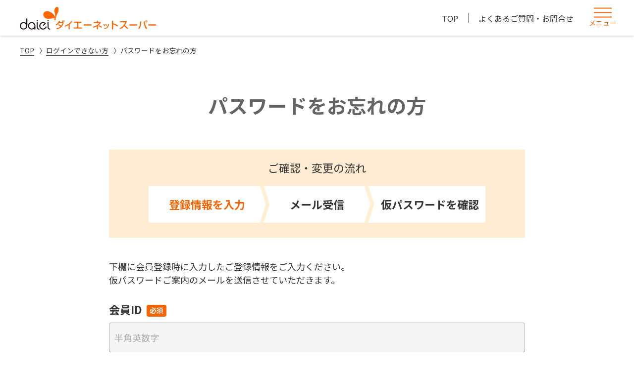

--- FILE ---
content_type: text/html; charset=UTF-8
request_url: https://netsuper.daiei.co.jp/member/reminder.php?flag=2&rdmval=20240418230326
body_size: 13906
content:
<!DOCTYPE html>
<html lang="ja" class="noJS">
<head>

<title>ダイエーネットスーパー　｜　パスワードをお忘れの方</title>

<meta charset="utf-8">
<meta http-equiv="X-UA-Compatible" content="IE=edge,chrome=1">
<meta name="format-detection" content="telephone=no,address=no,email=no">
<meta name="viewport" content="width=device-width, initial-scale=1, minimum-scale=1.0, maximum-scale=2.0, user-scalable=yes">

<!-- html/html_meta_tags.htmlと同じ内容 -->
<meta http-equiv="Content-Type" content="text/html; charset=utf-8" />
<meta http-equiv="Content-Style-Type" content="text/css" />
<meta http-equiv="Content-Script-Type" content="JavaScript" />
<meta http-equiv="content-language" content="ja" />
<meta name="Description" content="日常の食材などを即日配達！ダイエーのネットスーパーは店頭と同じポイントがたまる！使える！重たいもの、悪天候時などのお買い物に便利な宅配サービス。" />
<meta name="Keywords" content="ネットスーパー,ダイエー,宅配,配送,ポイント,daiei,レシピ,チラシ,チラシ" />
<meta name="author" content="ダイエー" lang="ja" />
<meta http-equiv="imagetoolbar" content="no" />

<!-- html/facebook_meta_tags.htmlと同じ内容 -->
<meta property="og:title" content="ダイエーネットスーパー" />
<meta property="og:type" content="website" />
<meta property="og:url" content="https://netsuper.daiei.co.jp/" />
<meta property="og:image" content="https://netsuper.daiei.co.jp/member//parts/img/ogp.jpg" />
<meta property="og:description" content="日常の食材などを即日配達！ダイエーのネットスーパーは店頭と同じポイントがたまる！使える！重たいもの、悪天候時などのお買物時に便利な宅配サービス" />
<meta property="og:site_name" content="ダイエーネットスーパー" />
<meta property="fb:admins" content="100002733710790" />

<link rel="preconnect" href="https://fonts.googleapis.com">
<link rel="preconnect" href="https://fonts.gstatic.com" crossorigin>
<link href="https://fonts.googleapis.com/css2?family=Noto+Sans+JP:wght@400;700&family=M+PLUS+1p&display=swap" rel="stylesheet">
<link href="https://fonts.googleapis.com/css2?family=M+PLUS+1p&display=swap&text=〆" rel="stylesheet"> 


<link rel="stylesheet" type="text/css" href="/parts/rcss/common/normalize.css?0035_2026012002" media="all">
<link rel="stylesheet" type="text/css" href="/parts/rcss/common/font-awesome/font-awesome.css?0035_2026012002" media="all">
<link rel="stylesheet" type="text/css" href="/parts/rcss/common/default.css?0035_2026012002" media="all">
<link rel="stylesheet" type="text/css" href="/parts/rcss/common/module.css?0035_2026012002" media="all">
<link rel="stylesheet" type="text/css" href="/parts/rcss/common/print.css?0035_2026012002" media="all">
<link rel="stylesheet" type="text/css" href="/parts/rcss/jquery.jscrollpane.css?0035_2026012002" media="all">
<link rel="stylesheet" type="text/css" href="/parts/rcss/modaal.min.css?0035_2026012002" media="all">

<script type="text/javascript" src="/parts/rjs/jquery.js?0035_2026012002"></script>
<script type="text/javascript" src="/parts/rjs/jquery.mousewheel.min.js?0035_2026012002"></script>
<script type="text/javascript" src="/parts/rjs/jquery.jscrollpane.min.js?0035_2026012002"></script>
<script type="text/javascript" src="/parts/rjs/modaal.min.js?0035_2026012002"></script>
<script type="text/javascript" src="/parts/rjs/common.js?0035_2026012002"></script>

<link rel="shortcut icon" href="/favicon.ico">
<link rel="apple-touch-icon" sizes="180x180" href="/apple-touch-icon.png">


<!-- Google Tag Manager -->
<script>(function(w,d,s,l,i){w[l]=w[l]||[];w[l].push({'gtm.start':
	new Date().getTime(),event:'gtm.js'});var f=d.getElementsByTagName(s)[0],
	j=d.createElement(s),dl=l!='dataLayer'?'&l='+l:'';j.async=true;j.src=
	'https://www.googletagmanager.com/gtm.js?id='+i+dl;f.parentNode.insertBefore(j,f);
	})(window,document,'script','dataLayer','GTM-ND76Q52');
</script>
<!-- End Google Tag Manager -->


<!--
// --------------------------------------------------
// 定数・変数指定部
// --------------------------------------------------
-->
<script type="text/javascript">
<!--
// --------------------------------------------------
// Ajax通信用共通処理
// --------------------------------------------------
var baseurl = "https://netsuper.daiei.co.jp/member/";

var gAjaxLock = 0;
var gAjaxRetryCount = 0;
var gCallunloadOnAjaxLock = 0;

var gAjaxCall   = '';
var gAjaxCalled = '';

var gFavImJan;

//キャッシュ対策
var gRdmKey = 'rdmval';
var gRdmVal = 20260120024915;


// クレジットトークンショップID
var gShopId = '9101313247290';

// クレジットトークン正常コード
var gTokenGetOK = '000';


window.onbeforeunload = function(e) {
	if(gAjaxLock>0){
		gCallunloadOnAjaxLock = 1;
	}
}

// エラーアラート表示
function errAlertView(){


}
//-->
</script>

<script type="text/javascript" src="/parts/js/ajaxCommon.js?0035_2026012002"></script>

<script type="text/javascript" src="/parts/js/login.js?0035_2026012002"></script>      <!-- 機能専用 ログイン -->




<!--ここから画面でのみ読み込むファイルです -->
<link rel="stylesheet" type="text/css" href="/parts/rcss/page.css?0035_2026012002" media="all">

<script type="text/javascript" src="/parts/js/reminder.js?0035_2026012002"></script>   <!-- 機能専用 リマインダー -->

<script type="text/javascript" src="/common/parts/js/GoogleAnalytics.js?0035_2026012002"></script>
<!--ここまで画面でのみ読み込むファイルです -->

</head>

<body>
	<div id="container">
		
<!-- Google Tag Manager (noscript) -->
<noscript>
	<iframe src="https://www.googletagmanager.com/ns.html?id=GTM-ND76Q52" height="0" width="0" style="display:none;visibility:hidden"></iframe>
</noscript>
<!-- End Google Tag Manager (noscript) -->

<header class="l-header">
	<div class="p-header">
		<h1 class="p-headerLogo"><img src="/parts/rimg/common/logo.svg" alt="ダイエーネットスーパー"></h1>
			<ul class="p-headerMenu">
				<!--------------ポータルTOP以外の場合、表示-------------->
				
					<li><a href="https://netsuper.daiei.co.jp/?rdmval=20260120024915">TOP</a></li>
				
				<li><a href="https://netsuper.daiei.co.jp/static.php?p=basicinquiry&rdmval=20260120024915">よくあるご質問・お問合せ</a></li>
			</ul>
			<!--------------ポータルTOPの場合、表示-------------->
			
		<a href="javascript:void(0);" class="p-headerNav__btn">
			<div class="p-headerNavBtn__icon">
				<span class="p-headerNavBtnIcon__line u-line01"></span>
				<span class="p-headerNavBtnIcon__line u-line02"></span>
				<span class="p-headerNavBtnIcon__line u-line03"></span>
			</div>
			<div class="p-headerNavBtnIcon__txt">メニュー</div>
		</a>
	</div>
</header><!-- /header -->
<nav class="l-gnav">
	<div class="p-gnav">
		<a href="javascript:void(0);" class="p-headerNav__btn_close">
			<div class="p-headerNavBtn__icon">
				<span class="p-headerNavBtnIcon__line u-line01"></span>
				<span class="p-headerNavBtnIcon__line u-line02"></span>
				<span class="p-headerNavBtnIcon__line u-line03"></span>
			</div>
			<div class="p-headerNavBtnIcon__txt">メニュー</div>
		</a>
		<ul class="p-gnav__menu">
			<!--------------ポータルTOP以外の場合、表示-------------->
			
				<li><a href="https://netsuper.daiei.co.jp/?rdmval=20260120024915">TOP</a></li>
			
			<li><a href="https://netsuper.daiei.co.jp/static.php?p=basicinquiry&rdmval=20260120024915">よくあるご質問・お問合せ</a></li>
			<li><a href="/common/parts/information/guide/page01.html?rdmval=20260120024915" target="_blank">ダイエーネットスーパーの<br>基本の使い方</a></li>
			<li><a href="https://netsuper.daiei.co.jp/static.php?p=tenpo&rdmval=20260120024915">ダイエーネットスーパー<br>店舗案内</a></li>
		</ul>
		<ul class="p-gnav__banner">
			<!-- Fバナー -->


	<li>
		<a href="https://netsuper.daiei.co.jp/banner.php?bnId=5782&amp;rdmval=20260120024915">
<img
 src="/common/parts/data/banner/5782.jpg"
 alt="店舗案内ページです。配達エリアのご案内もございます"
 class="bnr_m" />
		</a>
	</li>

	<li>
		<a href="https://netsuper.daiei.co.jp/banner.php?bnId=39369&amp;rdmval=20260120024915" target="_blank">
<img
 src="/common/parts/data/banner/39369.jpg"
 alt="ご利用ガイド～ネットスーパーの便利なご利用方法はこちらをご覧ください"
 class="bnr_m" />
		</a>
	</li>

	<li>
		<a href="https://netsuper.daiei.co.jp/banner.php?bnId=45382&amp;rdmval=20260120024915" target="_blank">
<img
 src="/common/parts/data/banner/45382.jpg"
 alt="ポイントカード　ネットスーパーでもたまる！つかえる！"
 class="bnr_m" />
		</a>
	</li>

	<li>
		<a href="https://netsuper.daiei.co.jp/banner.php?bnId=23222&amp;rdmval=20260120024915">
<img
 src="/common/parts/data/banner/23222.gif"
 alt="より操作しやすくスムーズになりました！～スマートフォンモードで見る"
 class="bnr_m" />
		</a>
	</li>


		</ul>
	</div>
</nav>
<div class="l-overlay"></div>
<noscript><p id="noscript">当サイトでは、JavaScriptを使用しております。<br>
JavaScriptを有効にしていただきますと、より快適にご覧いただけます。</p></noscript>
		<div class="l-content">
			<ul class="p-topicPath">
				<!-- パンくずリスト -->
				<li><a href="https://netsuper.daiei.co.jp/?rdmval=20260120024915">TOP</a></li>
				<li><a href="/member/reminderSelect.php?rdmval=20260120024915">ログインできない方</a></li>
				<li>パスワードをお忘れの方</li>
			</ul>

			<div class="l-main maxW840">
				<h1 class="p-pageTtl01 c-ttl01">パスワードをお忘れの方</h1>
				<div class="p-formFlow p-formFlow--pw">
					<h2 class="p-formFlow__ttl">ご確認・変更の流れ</h2>
					<ul class="p-formFlow__list">
						<li class="is-active">登録情報を<br>入力</li>
						<li>メール<br>受信</li>
						<li>仮パスワード<br>を確認</li>
					</ul>
				</div>
				<p class="mgb30">下欄に会員登録時に入力したご登録情報をご入力ください。<br>仮パスワードご案内のメールを送信させていただきます。</p>
				<form name="e38395e382a9e383bce383a0e9968be5a78b" method="POST" action="reminder.php" class="p-form01" style="margin:0px"><input type="hidden" name="default_event" value="submit_goMail"><input type="hidden" name="InpCsrfToken" value="15b9037c9b2dedc4102cc06bef249c4f"><input type="hidden" name="StateFulID" value="0e2a1bf7c236d2f32d7e95388d59abff">
					
					<dl class="p-form01__list mgb60 sp_mgb40">
					
						<dt class="p-form01__dt p-form01__dt--required">
							<span>会員ID</span>
						</dt>
						<dd class="p-form01__dd">
							<input type="text" name="e4bc9ae593a1efbca9efbca4" size="36" maxlength="24" class="is-inputHalfW " inputmode="url" placeholder="半角英数字">
						</dd>
					
					<dt class="p-form01__dt p-form01__dt--required">
						<span>メールアドレス</span>
					</dt>
					<dd class="p-form01__dd">
						<input type="text" name="e383a1e383bce383abe382a2e38389e383ace382b9" size="60" maxlength="150" class="is-inputHalfW " inputmode="url" placeholder="半角英数字">
					</dd>
					</dl>
					<div class="c-txtBox01">
						<h2 class="c-ttl03">メール設定をご確認ください</h2>
						<ul class="c-list02">
							<li>携帯電話アドレスの場合はドメイン指定受信や拒否設定など、迷惑メールのブロック設定を実施している場合はメールが届きません。あらかじめ受信許可ドメインに<span class="bold">「daiei.co.jp」「dnsmail.daiei.co.jp」</span>を追加してください。ドメイン指定受信の方法は各キャリアにお問合せください。</li>
							<li>ゴミ箱や迷惑メールに振り分けられないようにしてください。</li>
							<li>メールボックスの受信容量が一杯になっていないかご確認ください。</li>
						</ul>
					</div>
					<div class="p-form01__submit">
						<button type="button" onclick="actSendBeforeNotSend()" class="c-btn01">送信</button>
					</div>
				</form>
<script type="text/javascript">
<!--
var gSend = false;
var gFormname = "e38395e382a9e383bce383a0e9968be5a78b";
function actSendBeforeNotSend() {
	if(gSend) return false;
	gSend = true;
	document.forms[gFormname].default_event.name = "submit_goMail";
	document.forms[gFormname].submit();
}
//-->



function scrollErrMessage(){
	if(document.getElementById('anc_err_message')) {
		setTimeout(() => {
			document.getElementById('anc_err_message').scrollIntoView({ behavior: 'smooth' });
		}, 100);
	}
}
scrollErrMessage();
</script>
			</div>
		</div><!-- /.l-content -->
		<footer class="l-footer">
	<nav class="p-footer__nav">
		<ul class="p-footerNav__list">
			<li><a href="https://netsuper.daiei.co.jp/?rdmval=20260120024915"> ホーム</a></li>
			<li><a href="https://netsuper.daiei.co.jp/static.php?p=sitemap&rdmval=20260120024915">サイトマップ</a></li>
			<li><a target="_blank" href="https://netsuper.daiei.co.jp/static.php?p=privacy&rdmval=20260120024915">個人情報のお取り扱いについて</a></li>
			<li><a target="_blank" href="https://netsuper.daiei.co.jp/static.php?p=policy&rdmval=20260120024915">ご利用にあたって</a></li>
			<li><a target="_blank" href="https://netsuper.daiei.co.jp/static.php?p=tokusho&rdmval=20260120024915">特定商取引法に基づく表示</a></li>
			<li><a target="_blank" href="http://www.daiei.co.jp/corporate/">企業情報</a></li>
		</ul>
	</nav>
	<div class="p-footer__copy">Copyright The Daiei, Inc.</div>
</footer>
<!-- /footer -->
<a href="#container" class="l-pagetop"><img src="/parts/rimg/common/pgetop.png" width="60" height="60" alt="ページトップへ"></a>
	</div><!-- /container -->
</body>
</html>


--- FILE ---
content_type: text/css
request_url: https://netsuper.daiei.co.jp/parts/rcss/common/default.css?0035_2026012002
body_size: 13581
content:
@charset "utf-8";

/******************************************
各ページ共通のスタイルを定義
*******************************************/

/* ----------------------------------------

再定義

---------------------------------------- */
html {
	overflow-y: scroll;
	font-size: 62.5%;
	width: 100%;
	height: 100%;
}
body {
	line-height: 1.5;
	background-color: #fff;
	font-family: 'Noto Sans JP', sans-serif;
	font-weight: 400;
	color: #333;
	word-break: break-word;
	text-align: justify;
	width: 100%;
	height: 100%;
}
body * {
	-webkit-box-sizing: border-box;
 	box-sizing: border-box;
}
a {
	color: #333;
	outline: none;
	text-decoration: none;
}
img {
	vertical-align: bottom;
	max-width: 100%;
	height: auto;
}
img[src$=".svg"] {/* for win7 ie11 */
	width: 100%;
	height: auto;
}
table {
	table-layout: fixed;
}
input,select,textarea {
	max-width: 100%;
}
input[type="button"],select{cursor: pointer;outline: none;}
:focus::-webkit-input-placeholder {color: transparent;}/* Webkit */
:focus:-moz-placeholder {color: transparent;}/* Firefox 18 以前 */
:focus::-moz-placeholder {color: transparent;}/* Firefox 19 以降 */
::-webkit-input-placeholder {color: #888; opacity: 1;}
:-moz-placeholder {color: #888; opacity: 1;}
::-moz-placeholder {color: #888; opacity: 1;}
input[type="submit"],
input[type="button"] {
	-webkit-appearance: button;
	appearance: button;
}
input[type="text"],input[type="email"],input[type="password"],input[type="tel"],textarea {
	-webkit-appearance: none; 
	border-radius: 0;
	outline: none;
}
select {
	outline: none;
}
a:hover,
button:hover {opacity: .7;}
body ::-webkit-scrollbar { width: 12px;}
body ::-webkit-scrollbar-track { background: #f1f1f1;}
body ::-webkit-scrollbar-thumb,
body ::-webkit-scrollbar-thumb:window-inactive { background: #bcbcbc;}
@media screen and (max-width:960px){
	body ::-webkit-scrollbar { width: 8px;}
}

@media all and (min-width:961px){
	a[href^="tel:"] {
		cursor: default;
		text-decoration: none;
		pointer-events: none;
		display: inline-block;/*for ie11*/
	}
}
@media screen and (max-width:960px){
	input,select,textarea {
		font-size: 1.6rem;
	}
}


/* ----------------------------------------

container

---------------------------------------- */
#container {
	margin: 0 auto;
	font-size: 1.8rem;
	min-width: 1024px;
	width: 100%;
	height: 100%;
}
@media screen and (max-width:960px){
	#container {
		min-width: inherit;
		font-size: 1.6rem;
	}
}

/*
**
子要素のフォントサイズ指定は以下を参照
http://bueltge.de/test/emchart.html
例)
基準フォントサイズが13pxで、
特定の要素を12pxにしたい時は92.4%と指定
**
*/

/* ----------------------------------------

header

---------------------------------------- */
.l-header {
	height: 72px;
	position: relative;
	z-index: 8;
}
.p-header {
	height: 100%;
	position: relative;
	background: #fff;
	box-shadow: 0 2px 4px rgba(0, 0, 0, .15);
}
.p-headerLogo {
	position: absolute;
	left: 40px;
	top: 46%;
	transform: translate(0, -50%);
}
.p-headerLogo img {
	width: 275px;
	height: 46px;
}
.p-headerMenu {
	position: absolute;
	/*right: 330px;*/
	right: 122px;
	top: 50%;
	transform: translate(0, -50%);
	display: flex;
}
.p-headerMenu li:before {
	content: "";
	width: 1px;
	height: 20px;
	background: #707070;
	display: inline-block;
	margin: 0 20px;
	vertical-align: -3px;
}
.p-headerMenu li:nth-child(1):before {display: none;}
.p-headerMenu a {
	color: #333;
	font-size: 1.6rem;
}
.p-headerMember {
	position: absolute;
	right: 122px;
	top: 50%;
	transform: translate(0, -50%);
}
.p-headerMember a {
	display: block;
	width: 170px;
	height: 44px;
	color: #fff;
	font-weight: 700;
	background: #F56400;
	border-radius: 5px;
	text-align: center;
	line-height: 44px;
	font-size: 1.6rem;
}
.p-headerNav__btn {
	display: block;
	position: absolute;
	right: 35px;
	top: 50%;
	transform: translate(0, -50%);
	white-space: nowrap;
	color: #F56400;
	opacity: 1;
}
.p-headerNav__btn:hover {
	opacity: 1!important;
}
.p-headerNavBtn__icon {
	width: 36px;
	height: 20px;
	margin: 0 auto;
	position: relative;
}
.p-headerNavBtnIcon__line {
	width: 36px;
	height: 2px;
	display: block;
	background: #F56400;
	position: absolute;
	transition: .5s cubic-bezier(0.19, 1, 0.22, 1);
}
.p-headerNavBtnIcon__line.u-line01 {top: 0;}
.p-headerNavBtnIcon__line.u-line02 {top: 9px;}
.p-headerNavBtnIcon__line.u-line03 {bottom: 0;}
/* .p-headerNavBtnIcon__line.u-line01 {
	animation: menubar01 .4s forwards;
}
@keyframes menubar01 {
	0% {transform: translateY(9px) rotate(45deg);}
	50% {transform: translateY(9px) rotate(0);}
	100% {transform: translateY(0) rotate(0);}
}
.p-headerNavBtnIcon__line.u-line02 {
	transition: all .2s .2s;
	opacity: 1;
}
.p-headerNavBtnIcon__line.u-line03 {
	animation: menubar02 .4s forwards;
}
@keyframes menubar02 {
	0% {transform: translateY(-9px) rotate(-45deg);}
	50% {transform: translateY(-9px) rotate(0);}
	100% {transform: translateY(0) rotate(0);}
}
.p-headerNav__btn.active .p-headerNavBtnIcon__line.u-line01 {
	animation: activemenubar .4s forwards;
}
@keyframes activemenubar {
	0% {transform: translateY(0) rotate(0);}
	50% {transform: translateY(0) rotate(0);}
	100% {transform: translateY(9px) rotate(45deg);}
}
.p-headerNav__btn.active .p-headerNavBtnIcon__line.u-line02 {
	opacity: 0;
}
.p-headerNav__btn.active .p-headerNavBtnIcon__line.u-line03 {
	animation: menuactive .4s forwards;
}
@keyframes menuactive {
	0% {transform: translateY(0) rotate(0);}
	50% {transform: translateY(0) rotate(0);}
	100% {transform: translateY(-9px) rotate(-45deg);}
} */

.p-headerNavBtnIcon__txt {
	font-size: 1.4rem;
}
.p-headerNav__btn_close{
	display: block;
    width: 56px;
    float: right;
	margin: 10px 30px 10px 0;
}
.p-headerNav__btn_close .p-headerNavBtn__icon .u-line01{
	top: 14px;
	left: 50%;
	transform: translateX(-50%) rotate(45deg);
}
.p-headerNav__btn_close .p-headerNavBtn__icon .u-line02{
	opacity: 0;
}
.p-headerNav__btn_close .p-headerNavBtn__icon .u-line03{
	top: 14px;
	left: 50%;
	transform: translateX(-50%) rotate(-45deg);
}
.p-headerNav__btn_close .p-headerNavBtnIcon__txt{
	color: #F56400;
	margin-top: 6px;
}
@media screen and (max-width:960px){
	.l-header {
		height: 54px;
	}
	.p-headerLogo {
		left: 12px;
		top: 44%;
	}
	.p-headerLogo img {
		width: 185px;
		height: 41px;
	}
	.p-headerMenu,
	.p-headerMember {
		display: none;
	}
	.p-headerNav__btn {
		right: 20px;
		margin-top: 2px;
	}
	.p-headerNavBtn__icon {
		width: 28px;
		height: 18px;
	}
	.p-headerNavBtnIcon__line {
		height: 1px;
	}
	/*
	.p-headerNavBtnIcon__line.u-line02 {top: 9px;}
	.p-headerNav__btn.active .p-headerNavBtnIcon__line.u-line01 {top: 8px;}
	.p-headerNav__btn.active .p-headerNavBtnIcon__line.u-line03 {bottom: 8px;}
	*/
	.p-headerNav__btn_close .p-headerNavBtn__icon .u-line01{
		top: 9px;
	}
	.p-headerNav__btn_close .p-headerNavBtn__icon .u-line03{
		top: 9px;
	}
	.p-headerNav__btn_close .p-headerNavBtnIcon__txt{
		margin-top: 3px;

	}
	.p-headerNavBtnIcon__txt {
		font-size: 1.2rem;
		margin-top: 2px;
	}
	.p-headerNav__btn_close{
		width: 48px;
		margin: 10px 16px 10px 0;
	}
	
}

/* ----------------------------------------

header02

---------------------------------------- */

.l-header__02 {
	padding-top: 80px;
	text-align: center;
	margin-bottom: 85px;
	line-height: 1;
}
.p-header02Logo img {
	width: 492px;
	height: auto;
	vertical-align: top;
}
@media screen and (max-width:960px){
	.l-header__02 {
		padding-top: 24px;
		margin-bottom: 28px;
	}
	.p-header02Logo img {
		width: 222px;
	}
}

/* ----------------------------------------

gnav

---------------------------------------- */
.l-gnav {
	width: 375px;
	height:100%!important;
	background: #fff;
	position: fixed;
	z-index: 10;
	right: -375px;
	top: 0!important;
}
.p-gnav {
	height: 100%;
	overflow-y: auto;
	clear: both;
}
.p-gnav__menu {
	 margin: 0 30px 20px;
	 clear: both;
	}
.p-gnav__menu:nth-of-type(1){
	border-top:1px solid #C8C8C8;
}
.p-gnav__menu li {
	border-bottom: 1px solid #C8C8C8;
}
.p-gnav__menu li a {
	height: 70px;
	display: flex;
	align-items: center;
	font-size: 1.6rem;
	position: relative;
}
.p-gnav__menu li a:before {
	content: "";
	display: block;
	width: 30px;
	height: 30px;
	background-repeat: no-repeat;
	background-size: 30px 30px;
	margin-right: 20px;
}
.p-gnav__menu li:nth-last-child(4) a:before {background-image: url("../../rimg/common/icon_gnav_top.svg");}
.p-gnav__menu li:nth-last-child(3) a:before {background-image: url("../../rimg/common/icon_gnav01.svg");}
.p-gnav__menu li:nth-last-child(2) a:before {background-image: url("../../rimg/common/icon_gnav02.svg");}
.p-gnav__menu li:nth-last-child(1) a:before {background-image: url("../../rimg/common/icon_gnav03.svg");}
.p-gnav__menu li a:after {
	content: "";
	display: block;
	width: 7px;
	height: 13px;
	background: url("../../rimg/common/icon_angle-right03.svg") no-repeat 0 0 / 7px 13px;
	position: absolute;
	right: 7px;
}
.p-gnav__banner {
	 margin: 0 46px 20px;
}
.p-gnav__banner li {
	margin-bottom: 20px;
}
@media screen and (max-width:960px){
	.l-gnav {
		width: 325px;
		height: 100%!important;
		top: 54px;
		
	}
	.p-gnav__menu {
		 margin: 0 20px 20px;
	}
	.p-gnav__banner {
		 margin: 0 21px 20px;
	}
	.p-gnav__banner li {
		margin-bottom: 20px;
	}
}
@media screen and (max-width:360px){
	.l-gnav {
		width: 300px;
	}
	.p-gnav__menu li a:before {
		margin-right: 10px;
	}
}

/* ----------------------------------------

overlay

---------------------------------------- */
.l-overlay {
	position: fixed;
	width: 100%;
	height: 100%;
	top: 0;
	z-index: 8;
	background: rgba(0, 0, 0, .2);
	display: none;
}


/* noscript
------------------------------- */
#noscript {
	margin-bottom: 15px;
	padding: 0.5em 1em;
	border: 2px solid #ccc;
	color: #333;
	-webkit-box-sizing: border-box;
	-moz-box-sizing: border-box;
	box-sizing: border-box;
}

/* ----------------------------------------

content

---------------------------------------- */
.l-content {
	position: relative;
	z-index: 1;
}


/* topicPath
------------------------------- */
.p-topicPath {
	padding: 20px 40px 0;
	display: flex;
	flex-wrap: wrap;
}
.p-topicPath li {
	font-size: 1.4rem;
}
.p-topicPath li:after {
	content: "〉";
	display: inline-block;
	margin: 0 0 0 10px;
}
.p-topicPath li:last-of-type:after {
	display: none;
}
.p-topicPath li a {
	border-bottom: 1px solid #333;
}
.p-topicPath li a:hover {
	border-color: transparent;
}
@media screen and (max-width:960px){
	.p-topicPath {
		padding: 10px 20px 0;
	}
	.p-topicPath li {
		font-size: 1.2rem;
	}
}

/* p-pageTtl01
------------------------------- */
.p-pageTtl01 {
	text-align: center;
	margin: 70px 40px 60px!important;
}
@media screen and (max-width:960px){
	.p-pageTtl01 {
		margin: 25px 20px!important;
	}
}

/* ----------------------------------------

content - main

---------------------------------------- */
.l-main {
	margin-left: auto;
	margin-right: auto;
}
.l-main--02 {
	padding-bottom: 80px;
}
@media screen and (max-width:960px){
	.l-main {
		padding-left: 20px;
		padding-right: 20px;
	}
	.l-main--02 {
		padding: 0 20px 76px;
	}
}


/* ----------------------------------------

footer

---------------------------------------- */
.l-footer {
	margin-top: 90px;
	background: #fff;
}
.p-footer__nav {
	position: relative;
	background: #F5F5F5;
}
.p-footerNav__list {
	display: flex;
	justify-content: center;
	flex-wrap: wrap;
	padding: 20px 30px;
	font-size: 1.6rem;
}
.p-footerNav__list li:before {
	display: inline-block;
	content: "｜";
	color: #646464;
	padding: 0 13px;
	vertical-align: -1px;
}
.p-footerNav__list a {
	letter-spacing: .08em;
	color: #333;
	
}
.p-footer__copy {
	text-align: center;
	font-size: 1.4rem;
	color: #646464;
	letter-spacing: .08em;
	padding: 12px 30px 14px;
	line-height: 1;
}
@media screen and (max-width:960px){
	.l-footer {
		margin-top: 60px;
	}
	.p-footerNav__list {
		padding: 5px 20px;
		display: block;
	}
	.p-footerNav__list li:before {
		display: none;
	}
	.p-footerNav__list li {
		border-bottom: 1px solid #C8C8C8;
	}
	.p-footerNav__list li:last-of-type {
		border: none;
	}
	.p-footerNav__list a {
		height: 48px;
		line-height: 48px;
	}
	.p-footer__copy {
		font-size: 1.2rem;
		padding: 15px 20px 16px;
	}
}

/* ----------------------------------------

pagetop

---------------------------------------- */
.l-pagetop {
	z-index: 5;
	position: fixed;
	display: block;
	right: 40px;
	bottom: 40px;
	opacity: 0;
	pointer-events: none;
	transition: .1s;
}
.l-pagetop.is-active {
	opacity: 1;
	pointer-events:auto;
}
.l-pagetop:hover {
	opacity: .5;
}
.l-pagetop__02 {
	text-align: right;
	padding: 10px 20px 35px 0;
}
.l-pagetop__02 a {
	display: inline-block;
	padding: 5px;
	line-height: 1;
	font-size: 1.3rem;
	letter-spacing: .01rem;;
}
.l-pagetop__02 img {
	width: 13px;
	vertical-align: middle;
	margin-right: 8px;
	position: relative;
	top: -2px;
}
.l-pagetop__line {
	height: 1px;
	background: #C8C8C8;
	margin: 20px 20px 25px;
}
@media screen and (max-width:960px){
	.l-pagetop {
		right: 16px;
		bottom: 16px;
	}
	.l-pagetop img {
		width: 44px;
		height: 44px;
	}
}

/* ----------------------------------------

clearfix

---------------------------------------- */

/* Modern Browsers
------------------------------- */
.xxx:after {
	display: block;
	visibility: hidden;
	clear: both;
	height: 0;
	content: ".";
	line-height: 0;
}

/* Legacy IE
------------------------------- */
.xxx {
	*zoom: 1;
}

--- FILE ---
content_type: text/css
request_url: https://netsuper.daiei.co.jp/parts/rcss/common/module.css?0035_2026012002
body_size: 46207
content:
@charset "utf-8";

/******************************************
汎用classの定義
- Title Style
- Section Style
- List Style
- Button Style
- Table Style
- Form Style
- Text Style
- Stopgap Class
- Clearfix
*******************************************/

/* ----------------------------------------

- Title Style

---------------------------------------- */

/* c-ttl01（40px）
------------------------------- */
.c-ttl01 {
	font-size: 4rem;
	font-weight: 700;
	color: #646464;
	margin-bottom: 40px;
}
@media screen and (max-width:960px){
	.c-ttl01 {
		font-size: 2.4rem;
		margin-bottom: 15px;
	}
}

/* c-ttl02（30px）
------------------------------- */
.c-ttl02 {
	font-size: 3rem;
	font-weight: 700;
	color: #646464;
	margin-bottom: 30px;
}
@media screen and (max-width:960px){
	.c-ttl02 {
		font-size: 2rem;
	}
}

/* c-ttl03（22px）
------------------------------- */
.c-ttl03 {
	font-size: 2.2rem;
	font-weight: 700;
	color: #646464;
	margin-bottom: 10px;
}
@media screen and (max-width:960px){
	.c-ttl03 {
		font-size: 1.8rem;
		margin-bottom: 10px;
	}
}

/* c-ttl04（18px）
------------------------------- */
.c-ttl04 {
	font-weight: 700;
	color: #646464;
	margin-bottom: 15px;
	font-size: 1.8rem;
}
/* c-ttl05
------------------------------- */
.c-ttl05 {
	height: 73px;
	line-height: 73px;
	background: #E6E6E6;
	color: #646464;
	font-weight: 700;
	font-size: 2.2rem;
	padding: 0 30px;
	margin: 0 0 30px;
	position: relative;
}
@media screen and (max-width:960px){
	.c-ttl05 {
		height: 44px;
		line-height: 43px;
		font-size: 1.8rem;
		padding: 0 20px;
		margin: 0 0 15px;
	}
}

/* c-ttl06
------------------------------- */
.c-ttl06 {
	font-weight: 700;
	margin-bottom: 10px;
	font-size: 1.6rem;
}

/* c-ttl07
------------------------------- */
.c-ttl07 {
	background: #F56400;
	color: #fff;
	font-weight: 700;
	font-size: 2.1rem;
	letter-spacing: .06rem;
	padding: 1rem 15px 1.2rem 20px;
	margin: 0 0 25px;
	position: relative;
}
@media screen and (max-width:960px){
	.c-ttl07 {
		font-size: 1.7rem;
		margin: 0 0 17px;
	}
}

/* c-ttl08
------------------------------- */
.c-ttl08 {
	font-weight: 700;
	font-size: 1.9rem;
	letter-spacing: .06rem;
	padding: 0 0 .8rem 15px;
	margin-bottom: 15px;
	position: relative;
	border-bottom: 2px solid #F56400;
}
.c-ttl08:before {
	content: "";
	width: 4px;
	height: 65%;
	background: #F56400;
	position: absolute;
	left: 0;
	top: .3rem;
}
@media screen and (max-width:960px){
	.c-ttl08 {
		font-size: 1.6rem;
		margin-bottom: 13px;
	}
}

/* ----------------------------------------

- Section Style

---------------------------------------- */

/* c-iframe01
------------------------------- */
.c-iframe01 {
	border: 1px solid #aaa;
	display: block;
	width: 100%;
	height: 207px;
}
@media screen and (max-width:960px) {
	.c-iframe01 {
		height: 190px;
	}
}

/* p-formFlow
------------------------------- */
.p-formFlow {
	background: #FFEBD2;
	padding: 20px 80px 30px;
	margin: 0 auto 45px;
}
.p-formFlow__ttl {
	text-align: center;
	font-size: 2.2rem;
	color: #333;
	margin: 0 0 20px;
}
.p-formFlow__list {
	display: flex;
	font-weight: 700;
}
.p-formFlow__list li {
	background: #fff;
	height: 75px;
	line-height: 75px;
	font-size: 2.2rem;
	text-align: center;
	color: #333;
}
.p-formFlow__list li br {display: none;}
.p-formFlow__list li:nth-of-type(1) {width: 33%; padding-left: 12px;}
.p-formFlow__list li:nth-of-type(2) {width: 34%; position: relative;}
.p-formFlow__list li:nth-of-type(2):before,
.p-formFlow__list li:nth-of-type(2):after {
	content: "";
	display: block;
	position: absolute;
	top: 0;
	width: 21px;
	height: 75px;
	background: url("../../rimg/common/form_flow_bg.png") no-repeat 0 0 / 21px 75px;
}
.p-formFlow__list li:nth-of-type(2):before {left: 0;}
.p-formFlow__list li:nth-of-type(2):after {right: 0;}
.p-formFlow__list li:nth-of-type(3) {width: 33%;}
.p-formFlow__list li.is-active {color: #F56400;}

@media screen and (max-width:960px) {
	.p-formFlow {
		padding: 15px 20px 16px;
		margin-bottom: 20px;
	}
	.p-formFlow__ttl {
		font-size: 1.6rem;
		margin: 0 0 15px;
	}
	.p-formFlow__list li {
		height: 65px;
		line-height: 1.33;
		font-size: 1.5rem;
		padding-top: 12px;
		white-space: nowrap;
	}
	.p-formFlow__list li br {display: block;}
	.p-formFlow__list li:nth-of-type(1) {width: 32%; padding-left: 10px;}
	.p-formFlow__list li:nth-of-type(2) {width: 38%; position: relative;}
	.p-formFlow__list li:nth-of-type(2):before,
	.p-formFlow__list li:nth-of-type(2):after {
		width: 18px;
		height: 65px;
		background-size: 18px 65px;
	}
	.p-formFlow__list li:nth-of-type(3) {width: 30%;}
}

@media screen and (max-width:360px) {
	.p-formFlow--id .p-formFlow__list li:nth-of-type(1) {font-size: 1.4rem; padding-left: 6px; padding-top: 14px;}
}

@media screen and (max-width:600px) {
	.p-formFlow--pw .p-formFlow__list li:nth-of-type(3) {font-size: 1.4rem; padding-top: 14px;}
}
@media screen and (max-width:360px) {
	.p-formFlow--pw .p-formFlow__list li:nth-of-type(1) {font-size: 1.4rem; padding-left: 6px; padding-top: 14px;}
	.p-formFlow--pw .p-formFlow__list li:nth-of-type(3) {font-size: 1.2rem; padding-top: 18px;}
}

/* p-form01DdList
------------------------------- */
.p-form01DdList__label {
	font-weight: 700;
	margin-bottom: 10px;
}
.p-form01Dd__txt01 {
	display: inline-block;
	margin-left: 7px;
	vertical-align: -16px;
}


/* p-formFlow02
------------------------------- */
.p-formFlow02 {
	max-width: 940px;
	margin: 70px auto 50px;
	padding: 20px 80px 30px;
	background: #FFEBD2;
}
.p-formFlow02__ttl {
	text-align: center;
	font-size: 2.2rem;
	margin: 0 0 20px;
}
.p-formFlow02__list {
	display: flex;
	justify-content: space-between;
	background: #fff;
	padding: 17px 20px 20px;
}
.p-formFlow02__list li {
	width: 20%;
	text-align: center;
	line-height: 1.12;
	font-size: 1.6rem;
	white-space: nowrap;
	position: relative;
}
.p-formFlow02__list li br {
	display: none;
}
.p-formFlow02__list li:before,
.p-formFlow02__list li:after {
	content: "";
	display: block;
	height: 2px;
	background: #aaa;
	width: 51%;
	position: absolute;
	top: 11px;
}
.p-formFlow02__list li:first-of-type:before {display: none;}
.p-formFlow02__list li:last-of-type:after {display: none;}
.p-formFlow02__list li:before {left: 0;}
.p-formFlow02__list li:after {right: 0;}
.p-formFlow02__list li span {
	display: block;
	width: 24px;
	height: 24px;
	background: #aaa;
	border-radius: 50%;
	text-align: center;
	line-height: 23px;
	margin: 0 auto;
	color: #fff;
	letter-spacing: 0em;
	font-weight: 700;
	margin-bottom: 10px;
	position: relative;
	z-index: 2;
}
.p-formFlow02__list li.is-active {color: #F56400;}
.p-formFlow02__list li.is-active span {background: #F56400;}
@media screen and (max-width:960px) {
	.p-formFlow02 {
		margin: 30px auto;
		padding: 12px 20px 15px;
	}
	.p-formFlow02__ttl {
		font-size: 1.6rem;
		margin: 0 0 15px;
	}
	.p-formFlow02__list {
		display: flex;
		justify-content: space-between;
		background: #fff;
		padding: 8px 0 10px;
	}
	.p-formFlow02__list li {
		font-size: 1.2rem;
	}
	.p-formFlow02__list li br {
		display: block;
	}
	.p-formFlow02__list li:before,
	.p-formFlow02__list li:after {
		top: 9px;
	}
	.p-formFlow02__list li span {
		width: 20px;
		height: 20px;
		line-height: 19px;
		margin-bottom: 5px;
	}
}
@media screen and (max-width:360px) {
	.p-formFlow02__list li {
		font-size: 1.1rem;
	}
}

/* c-blk__border01
------------------------------- */
.c-blk__border01 {
	max-width: 1280px;
	padding: 0 30px;
	margin: 0 auto 80px;
}
.c-blkBorder01__in {
	padding: 0 0 80px; 
	border-bottom: 1px solid #C8C8C8;
}
@media screen and (max-width:960px) {
	.c-blk__border01 {
		padding: 0 20px;
		margin: 0 auto 40px;
	}
	.c-blkBorder01__in {
		padding: 0 0 40px;
	}
}

/* c-blk__border02
------------------------------- */
.c-blk__border02 {
	padding: 35px 50px 50px;
	border: 4px solid #E6E6E6;
	border-radius: 16px;
}
@media screen and (max-width:960px) {
	.c-blk__border02 {
		padding: 15px 15px 20px;
		border: 2px solid #E6E6E6;
		border-radius: 8px;
	}
}

/* c-blk__border03
------------------------------- */
.c-blk__border03 {
	border-radius: 16px;
	border-width: 4px;
	border-style: solid;
	overflow: hidden;
}
.c-blk__border03--o {
	border-color: #F56400;
}
.c-blk__border03--g {
	border-color: #46C864;
}
.c-blk__border03 h2 {
	color: #fff;
	font-size: 3rem;
	font-weight: 700;
	padding: 8px 60px 14px;
}
.c-blk__border03 h2 span {
	display: inline-block;
}
.c-blk__border03--o h2 {
	background: #F56400;
}
.c-blk__border03--g h2 {
	background: #46C864;
}
.c-blkBorder03__in {
	padding: 35px 55px 55px;
}
@media screen and (max-width:960px) {
	.c-blk__border03 {
		border-radius: 8px;
		border-width: 2px;
	}
	.c-blk__border03 h2 {
		font-size: 2rem;
		padding: 6px 18px 10px;
	}
	.c-blkBorder03__in {
		padding: 15px 20px 35px;
	}
}

/* c-blkBorder04
------------------------------- */
.c-blkBorder04 {
	border: 1px solid #E6E6E6;
	padding: 9px 19px 9px 39px;
	margin: 0 0 60px;
	background: #fff;
}
.c-blkBorder04__jscrollpane {
	padding: 10px 16px 10px 0;
}

@media screen and (max-width:960px) {
	.c-blkBorder04 {
		padding: 9px 9px 9px 19px;
	}
	.c-blkBorder04__jscrollpane {
		padding: 9px 8px 9px 0;
	}
}

/* c-blkBorder05
------------------------------- */
.c-blkBorder05 {
	border: 2px solid #F56400;
	border-radius: 12px;
	background: #FFEBD2;
	padding: 30px 60px;
}
@media screen and (max-width:960px) {
	.c-blkBorder05 {
		padding: 30px 20px;
	}
}

/* c-blkBorder06
------------------------------- */
.c-blkBorder06 {
	border: 4px solid #F56400;
	border-radius: 8px;
	background: #fff;
	padding: 15px;
}

/* c-blkBorder07
------------------------------- */
.c-blkBorder07 {
	border-bottom: 1px solid #F56400;
	padding-bottom: 10px;
}
.c-txtBox01 {
	background: #F5F5F5;
	padding: 20px 40px;
}
@media screen and (max-width:960px) {
	.c-txtBox01 {
		padding: 20px;
	}
}

/* c-tglBlk__ttl
------------------------------- */
.c-tglBlk__ttl {
	cursor: pointer;
}
.c-tglBlk__ttl:hover {opacity: .7;}
.c-tglBlk__ttl:before,
.c-tglBlk__ttl:after {
	content: "";
	background: #333;
	position: absolute;
	display: block;
}
.c-tglBlk__ttl:before {
	width: 24px;
	height: 2px;
	right: 30px;
	top: calc(50% - 1px);
}
.c-tglBlk__ttl:after {
	width: 2px;
	height: 24px;
	right: 40px;
	top: calc(50% - 12px);
	transition: .2s;
}
.c-tglBlk__ttl.active:after {
	transform: rotate(90deg);
}
.c-tglBlk__con {display: none;}
.c-tglBlk__con--block {display: block!important;}
@media screen and (max-width:960px){
	.c-tglBlk__ttl:before {
		width: 16px;
		height: 2px;
		right: 30px;
		top: calc(50% - 1px);
	}
	.c-tglBlk__ttl:after {
		width: 2px;
		height: 16px;
		right: 37px;
		top: calc(50% - 8px);
		transition: .2s;
	}
	.c-tglBlk__con .p-form01_tbl th {
		padding: 0 20px;
		background: none;
		font-size: 1.8rem;
		color: #333;
	}
	.c-tglBlk__con .p-form01_tbl td {
		padding-bottom: 0;
	}
}

/* c-flow01
------------------------------- */
.c-flow01 {
	padding: 0 20px;
}
.c-flow01__In {
	display: flex;
	margin-right: -27px;
	margin-left: -27px;
}
.c-flow01__sec {
	width: 33.33%;
	flex-shrink: 0;
	padding: 0 27px;
	position: relative;
	display: flex;
	align-items: stretch;
}
.c-flow01__sec:before {
	content: "";
	display: block;
	width: 19px;
	height: 33px;
	position: absolute;
	background: url("../../rimg/common/icon_angle-right02.svg") no-repeat center center / 19px 33px;
	top: 50%;
	transform: translate(0, -50%);
	right: -9px;
}
.c-flow01__sec:last-of-type:before {display: none;}
.c-flow01Sec__in {
	border: 2px solid #F56400;
	border-radius: 8px;
	overflow: hidden;
}
.c-flow01Sec__ttl {
	background: #FFEBD2;
	display: flex;
	padding: 10px 5px;
	align-items: center;
	justify-content: space-between;
	color: #F56400;
}
.c-flow01Sec__ttl i {
	display: block;
	width: 60px;
	height: 54px;
	line-height: 53px;
	text-align: center;
	border-right: 2px solid #F56400;
	font-style: normal;
	font-weight: 700;
	font-size: 4.6rem;
}
.c-flow01Sec__ttl span {
	display: block;
	width: calc(100% - 75px);
	font-size: 2.2rem;
	font-weight: 700;
}
.c-flow01Sec__img {
	padding: 20px 34px;
}
.c-flow01Sec__img a {
	display: block;
	color: #fff;
	text-align: center;
	background: #A3016F;
	border-radius: 8px;
	font-weight: 700;
	font-size: 2.2rem;
	margin: 30px auto 0;
	padding: 10px 0 13px;
	max-width: 290px;
}

@media screen and (max-width:1150px) {
	.c-flow01Sec__ttl span {
		font-size: 1.8rem;
	}
	.c-flow01Sec__img a {
		font-size: 1.8rem;
	}
}
@media screen and (max-width:960px) {
	.c-flow01 {
		padding: 0;
	}
	.c-flow01__In {
		display: block;
		margin: 0;
	}
	.c-flow01__sec {
		width: 100%;
		padding: 0;
		display: block;
		margin-bottom: 50px;
	}
	.c-flow01__sec:last-of-type {margin-bottom: 0;}
	.c-flow01__sec:before {
		width: 14px;
		height: 24px;
		background: url("../../rimg/common/icon_angle-right02.svg") no-repeat center center / 14px 24px;
		top: auto;
		bottom: -35px;
		right: auto;
		left: 50%;
		transform: translate(-50%, 0) rotate(90deg);	
	}
	.c-flow01__sec:last-of-type:before {display: none;}
	.c-flow01Sec__in {}
	.c-flow01Sec__ttl {
		padding: 10px 5px;
	}
	.c-flow01Sec__ttl i {
		width: 60px;
		height: 46px;
		line-height: 45px;
		font-size: 4rem;
	}
	.c-flow01Sec__ttl span {
		display: block;
		width: calc(100% - 75px);
		font-size: 2rem;
	}
	.c-flow01Sec__img {
		padding: 15px;
		text-align: center;
	}
	.c-flow01Sec__img img {
		max-width: 300px;
		width: 100%;
		height: auto;
	}
}
@media screen and (max-width:360px) {
	.c-flow01Sec__ttl i {
		width: 50px;
		font-size: 3.6rem;
	}
	.c-flow01Sec__ttl span {
		width: calc(100% - 65px);
		font-size: 1.8rem;
	}
}

/* c-bb_c8c8c8
------------------------------- */
.c-bb_c8c8c8 {
	border-bottom: 1px solid #c8c8c8;
}

/* ----------------------------------------

- List Style

---------------------------------------- */

/* c-list01
------------------------------- */
.c-list01 > li {
	position: relative;
	padding-left: 14px;
	margin-bottom: 5px;
	font-size: 1.6rem;
}
.c-list01 > li:before {
	content: '■ ';
	color: #333;
	font-size: 1rem;
	position: absolute;
	left: 0;
	top: 5px;
}

/* c-list02
------------------------------- */
.c-list02 > li {
	position: relative;
	padding-left: 1em;
	color: #333;
	font-size: 1.4rem;
	margin-bottom: 5px;
}
.c-list02 > li:last-of-type {
	margin-bottom: 0;
}
.c-list02 > li:before {
	content: '※';
	position: absolute;
	left: 0;
	top: 0;
}

/* c-list03
------------------------------- */
.c-list03 {
	text-align: justify!important;
}
.c-list03 > li {
	position: relative;
	padding-left: 18px;
	margin-bottom: 3px;
}
.c-list03 > li:last-of-type {
	margin-bottom: 0;
}
.c-list03 > li:before {
	content: '・';
	position: absolute;
	left: 0;
	top: 0px;
}

/* c-list04
------------------------------- */
.c-list04 {
	text-align: justify;
}
.c-list04 > li {
	position: relative;
	padding-left: 1.2em;
	margin-bottom: 5px;
}
.c-list04 > li:last-of-type {
	margin-bottom: 0;
}
.c-list04 > li:before {
	content: '◎';
	position: absolute;
	left: 0;
	top: 0px;
}

/* c-numList01
------------------------------- */
.c-numList01 > li {
	list-style-type: decimal;
	list-style-position: inside;
	text-indent: -1em;
	margin-left: 1em;
}

/* c-numList02
------------------------------- */
.c-numList02 > li {
	list-style-type: decimal;
	list-style-position: outside;
	font-size: 1.6rem;
	padding-left: .8em;
	margin-left: 1.6em;
	margin-bottom: 10px;
}
.c-numList02 > li > ol {
	margin-top: 10px;
	margin-bottom: 15px;
}
.c-numList02 > li > ol > li {
	position: relative;
	font-size: 1.6rem;
	margin-bottom: 10px;
	padding-left: 2em;
}
.c-numList02 > li > ol > li em {
	display: inline-block;
	position: absolute;
	left: 0;
}

/* ----------------------------------------

- Button Style

---------------------------------------- */

/* c-btn01
------------------------------- */
.c-btn01 {
	display: inline-block;
	border-radius: 8px;
	width: 100%;
	text-align: center;
	color: #fff;
	background: #F56400;
	letter-spacing: .04em;
	font-weight: 700;
	height: 64px;
	line-height: 64px;
	font-size: 2.2rem;
}
.c-btn01.c-btn01--h80 {
	height: 80px;
	line-height: 80px;
	font-size: 3rem;
}
.c-btn01.c-btn01--bgcGray {
	background: #aaa;
}
.c-btn01.c-btn01--ml {
	height: auto;
	min-height: 81px;
	line-height: 1.5;
	padding-top: 10px;
	vertical-align: top;
}
button.c-btn01.c-btn01--ml {padding-top: 0;}
.c-btn01.c-btn01--ml small {
	display: block;
	font-size: 1.8rem;
}
.c-btn01.void {
	opacity: .4;
	pointer-events: none;
}

@media screen and (max-width:960px){
	.c-btn01 {
		height: 50px;
		line-height: 50px;
		font-size: 2rem;
	}
	.c-btn01.c-btn01--h80 {
		height: 60px;
		line-height: 58px;
		font-size: 2rem;
	}
	.c-btn01.c-btn01--ml {
		min-height: 74px;
		padding-top: 9px;
	}
	.c-btn01.c-btn01--mlsp {
		height: auto;
		min-height: 74px;
		line-height: 1.3;
		padding-top: 9px;
	}
	button.c-btn01.c-btn01--mlsp {
		padding-top: 0px;
	}
	.c-btn01.c-btn01--ml small {
		font-size: 1.6rem;
	}
}

/* c-btn02
------------------------------- */
.c-btn02 {
	display: inline-block;
	border-radius: 8px;
	background: #E6E6E6;
	min-height: 64px;
	font-size: 2.2rem;
	padding: 16px 60px 16px 30px;
	line-height: 1.4;
	position: relative;
	width: 100%;
	color: #333!important;
	text-align: left;
}
.c-btn02:after {
	content: "";
	width: 9px;
	height: 17px;
	background: url("../../rimg/common/icon_angle-right01.svg") no-repeat center center / 9px 17px;
	position: absolute;
	right: 29px;
	top: 50%;
	transform: translate(0, -50%);
}
@media screen and (max-width:960px){
	.c-btn02 {
		min-height: 48px;
		font-size: 1.6rem;
		padding: 12px 50px 14px 20px;
	}
	.c-btn02:after {
		right: 18px;
	}
}

/* c-btn03
------------------------------- */
.c-btn03 {
	display: block;
	width: 326px;
	height: 43px;
	line-height: 42px;
	background: #E6E6E6;
	border-radius: 4px;
	text-align: center;
	font-size: 1.6rem;
	position: relative;
}
.c-btn03:before {
	content: "";
	width: 9px;
	height: 17px;
	background: url("../../rimg/common/icon_angle-left01.svg") no-repeat center center / 9px 17px;
	position: absolute;
	left: 15px;
	top: 50%;
	margin-top: -8px;
}
@media screen and (max-width:960px){
	.c-btn03 {
		width: 280px;
	}
}

/* c-btnQ
------------------------------- */
.c-btnQ {
	width: 280px;
	height: 44px;
	display: block;
	border: 2px solid #aaa;
	border-radius: 8px;
	text-align: center;
	line-height: 40px;
	font-size: 1.6rem;
	font-weight: 700;
	color: #aaa;
	position: relative;
}
.c-btnQ:before {
	content: "";
	display: inline-block;
	width: 24px;
	height: 24px;
	background: url("../../rimg/common/icon_q.svg") no-repeat 0 0 / 24px 24px;
	position: absolute;
	left: 15px;
	top: calc(50% - 12px);	
}
@media screen and (max-width:960px){
	.c-btnQ {
		margin-left: auto;
		margin-right: auto;
	}
}

/* ----------------------------------------

- Table Style

---------------------------------------- */

/* tbl
------------------------------- */
.tbl01 {
	width: 100%;
	margin-bottom: 20px;
}
.tbl01 th,
.tbl01 td {
	padding: 13px 15px;
	border: 1px solid #ccc;
	vertical-align: top;
}
.tbl01 th {
	background-color: #eee;
	font-weight: 700;
}
@media screen and (max-width:960px){
	.tbl01 th {
		padding-top: 11px;
		padding-bottom: 10px;
	}
}


/* table common
------------------------------- */
table.vaM th,table.vaM td {
	vertical-align: middle;
}
table.alnC th,table.alnC td {
	text-align: center;
}

/* noborder */
.tblNoBdr{ border: none !important;}
.tblNoBdr th,
.tblNoBdr td {
	border: none !important;
	vertical-align: top;
	background: #fff;
}
.tblNoBdr th { padding: 4px 15px 4px 0;}
.tblNoBdr td { padding: 4px 0;}
table .tblNoBdr th { padding-top: 6px;}
@media screen and (max-width:960px){
	.tblNoBdr td { padding-top: 2px;}
	table .tblNoBdr th { padding-top: 5px;}
}

@media screen and (max-width:960px){
	.sp_tblcol_clear > tbody,
	.sp_tblcol_clear > tbody > tr,
	.sp_tblcol_clear > tbody > tr > th,
	.sp_tblcol_clear > tbody > tr > td {
		display: block;
		padding: 0;
	}
	.sp_tblcol_clear > tbody > tr {
		padding-top: 5px;
	}
	.sp_tblcol_clear > tbody > tr:first-child {
		padding-top: 0;
	}
}


/* ----------------------------------------

- Form Style
(input要素の幅は適宜調整する)

---------------------------------------- */

/*.is-inputHalfW {ime-mode: disabled;}*/

input[type="text"],
input[type="tel"],
input[type="password"],
input[type="submit"],
button,
textarea {
	-webkit-appearance: none;
	-moz-appearance: none;
	appearance: none;
	outline: none;
	background: transparent;
	border-radius: 0;
	border: none;
	padding: 0 10px;
}
input[type="text"],
input[type="tel"],
input[type="password"] {
	width: 100%;
	height: 60px;
	border: 1px solid #aaa;
	background: #F5F5F5;
	border-radius: 4px;
	font-size: 1.8rem;
	position: relative;
	z-index: 1;
}
input[type="text"].is-error,
input[type="tel"].is-error,
input[type="password"].is-error {
	border-color: #FFE6E6;
	background: #FFE6E6;
	box-shadow: 0 0 0 2px #E60000;
}
input[type="text"]::placeholder,
input[type="tel"]::placeholder,
input[type="password"]::placeholder {
  color: #aaa;
}
input[type="password"]::-webkit-credentials-auto-fill-button {
	background-color: transparent;
}

input[type="text"]:focus,
input[type="tel"]:focus,
input[type="password"]:focus {
	border-color: #F5F5F5!important;
	background: #F5F5F5!important;
	box-shadow: 0 0 0 2px #3CB4FF!important;
}

@media screen and (max-width:960px){
	input[type="text"],
	input[type="tel"],
	input[type="password"] {
		height: 50px;
		font-size: 1.6rem;
	}
}

/* c-checkbox01__label
------------------------------- */
.c-checkbox01__label {
	display: inline-block;
	position: relative;
}
.c-checkbox01__label:before {
	content: "";
	display: inline-block;
	width: 20px;
	height: 20px;
	border: 2px solid #aaa;
	margin-right: 10px;
	vertical-align: -5px;
	position: relative;
	z-index: 1;
}
.c-checkbox01__label:after {
	content: "";
	width: 23px;
	height: 20px;
	background: url("../../rimg/common/icon_check_01.svg") no-repeat 0 0 / 23px 20px;
	z-index: 2;
	position: absolute;
	left: 4px;
	top: 1px;
	display: none;
}
.c-checkbox01__label.on:after {display: block;}
.c-checkbox01__input {
	opacity: 0;
	z-index: -1;
	position: absolute;
}
.c-checkbox01__label.focus:before {
	outline: 2px solid #3CB4FF;
	outline-offset: 2px; 
}

/* c-checkbox02__label
------------------------------- */
.c-checkbox02__label {
	height: 90px;
	background: #FFEBD2;
	display: flex;
	align-items: center;
	justify-content: center;
	transition: .1;
}
.c-checkbox02__label:hover {
	opacity: .8;
}
.c-checkbox02__label span {
	display: inline-block;
	position: relative;
}
.c-checkbox02__label span:before {
	content: "";
	display: inline-block;
	width: 24px;
	height: 24px;
	border: 2px solid #aaa;
	margin-right: 12px;
	vertical-align: -5px;
	position: relative;
	z-index: 1;
}
.c-checkbox02__label span:after {
	content: "";
	width: 27px;
	height: 23px;
	background: url("../../rimg/common/icon_check_01.svg") no-repeat 0 0 / 27px 23px;
	z-index: 2;
	position: absolute;
	left: 5px;
	top: 0px;
	display: none;
}
.c-checkbox02__label.on span:after {display: block;}
.c-checkbox02__input {
	opacity: 0;
	z-index: -1;
	position: absolute;
}
.c-checkbox02__label.focus span:before {
	outline: 2px solid #3CB4FF;
	outline-offset: 2px; 
}
.c-checkbox02__label span strong {
	font-weight: 400;
	display: inline-block;
}
@media screen and (max-width:960px){
	.c-checkbox02__label span:before {
		vertical-align: 4px;
	}
	.c-checkbox02__label span:after {
		top: 12px;
	}
}

/* c-radio01__label
------------------------------- */
.c-radio01__label {
	display: inline-block;
	position: relative;
}
.c-radio01__label:before {
	content: "";
	display: inline-block;
	width: 24px;
	height: 24px;
	border-radius: 50%;
	border: 2px solid #aaa;
	margin-right: 10px;
	vertical-align: -6px;
	position: relative;
	z-index: 1;
}
.c-radio01__label:after {
	content: "";
	width: 12px;
	height: 12px;
	background: #F56400;
	border-radius: 50%;
	z-index: 2;
	position: absolute;
	left: 8px;
	top: 8px;
	display: none;
}
.c-radio01__label.on:after {display: block;}
.c-radio01__input {
	opacity: 0;
	z-index: -1;
	position: absolute;
}
.c-radio01__label.focus:before {
	outline: 2px solid #3CB4FF;
	outline-offset: 2px; 
}

.c-pwBtn {
	display: inline-block;
	z-index: 2;
	position: absolute;
	width: 54px;
	height: 26px;
	line-height: 24px;
	background: #aaa;
	border-radius: 4px;
	color: #fff;
	font-weight: 700;
	text-align: center;
	font-size: 1.4rem;
	right: 15px;
	top: 17px;
}
@media screen and (max-width:960px){
	.c-pwBtn {
		width: 44px;
		height: 26px;
		line-height: 26px;
		font-size: 1.2rem;
		right: 12px;
		top: 12px;
	}
}

.c-selectBox {
	display: inline-block;
	position: relative;
	line-height: 1;
}
.c-selectBox:after {
	content: "";
	position: absolute;
	width: 17px;
	height: 9px;
	background: url("../../rimg/common/icon_angle-down02.svg") no-repeat center center / 17px 9px;
	right: 9px;
	top: 50%;
	transform: translate(0, -50%);
	pointer-events: none;
}
.c-selectBox select {
	border: 1px solid #aaa;
	background: #F5F5F5;
	border-radius: 4px;
	display: inline-block;
	max-width: 100%;
	width: 100%;
	overflow: hidden;
	height: 60px;
	font: inherit;
	padding: 0 40px 0 25px;
	margin: 0;
	-webkit-appearance: none;
	-moz-appearance: none;
	font-size: 1.8rem;
}
.c-selectBox select.is-error {
	border-color: #FFE6E6;
	background: #FFE6E6;
	box-shadow: 0 0 0 2px #E60000;
}
.c-selectBox select:focus {
	border-color: #F5F5F5!important;
	background: #F5F5F5!important;
	box-shadow: 0 0 0 2px #3CB4FF!important;
}

@media screen and (max-width:960px){
	.c-selectBox select {
		height: 50px;
		padding: 0 40px 0 15px;
		font-size: 1.6rem;
	}
}

/* p-form01 */
.p-form01_tbl {
	border: 1px solid #aaa;
	width: 100%;
}
.p-form01_tbl th,
.p-form01_tbl td {
	border-bottom: 1px solid #aaa;
	vertical-align: top;
}
.p-form01_tbl th {
	width: 280px;
	background: #E6E6E6;
	font-size: 2.2rem;
	color: #646464;
	font-weight: 700;
	padding: 40px 30px;
}
.p-form01_tbl td {
	padding: 40px 70px;
}
@media screen and (max-width:960px){
	.p-form01_tbl,
	.p-form01_tbl tbody,
	.p-form01_tbl tr,
	.p-form01_tbl th,
	.p-form01_tbl td {
		display: block;
	}
	.p-form01_tbl {
		border: none;
	}
	.p-form01_tbl th,
	.p-form01_tbl td {
		border-bottom: none;
	}
	.p-form01_tbl th {
		width: auto;
		font-size: 1.8rem;
		padding: 11px 20px 12px;
	}
	.p-form01_tbl td {
		padding: 20px 20px 35px;
	}
	.p-form01_tbl td.sp_form01Td__bb {
		border-bottom: 1px solid #c8c8c8;
		padding: 20px 0 30px;
		margin: 0 20px 30px;
	}
}

.p-form01__dt {
	margin-bottom: 10px;
}
.p-form01__dt span {
	font-size: 2.2rem;
	font-weight: 700;
}
.p-form01__dt span small {
	font-size: 1.8rem;
	font-weight: 400;
}
@media screen and (max-width:960px){
	.p-form01__dt span small {
		font-size: 1.6rem;
	}
}
.p-form01__dt--required:after {
	content: "必須";
	display: inline-block;
	background: #F56400;
	color: #fff;
	width: 40px;
	height: 24px;
	line-height: 23px;
	border-radius: 4px;
	font-weight: 700;
	font-size: 1.4rem;
	text-align: center;
	margin-left: 5px;
	vertical-align: 2px;
}
.p-form01__dt--optional:after {
	content: "任意";
	display: inline-block;
	background: #aaa;
	color: #fff;
	width: 40px;
	height: 24px;
	line-height: 23px;
	border-radius: 4px;
	font-weight: 700;
	font-size: 1.4rem;
	text-align: center;
	margin-left: 5px;
	vertical-align: 2px;
}
.p-form01__dd {
	margin-bottom: 37px;
	position: relative;
}
.p-form01Dd__list {
	display: flex;
	flex-wrap: wrap;
}
@media screen and (max-width:960px){
	.p-form01__dt span {
		font-size: 1.8rem;
	}  
	.p-form01__dt--required:after {
		vertical-align: 1px;
	}
	.p-form01Dd__note01 {
		font-size: 1.4rem;
	}
	.p-form01__dd {
		margin-bottom: 30px;
	}
	.p-form01Dd__txt01 {margin-left: 3px; vertical-align: -14px;}
	.p-form01Dd__list--birthday li .c-selectBox select {
		padding: 0 30px 0 5px;
	}
}

.p-form01Dd__list--area {justify-content: space-between;}
.p-form01Dd__list--area li:nth-of-type(1) .c-selectBox {width: 200px;}
.p-form01Dd__list--area li:nth-of-type(2) .c-selectBox {width: 200px;}
.p-form01Dd__list--area li:nth-of-type(3) .c-selectBox {width: 380px;}
@media screen and (max-width:960px){
	.p-form01Dd__list--area li:nth-of-type(1) {width: 50%; margin-right: 0; padding-right: 7px;}
	.p-form01Dd__list--area li:nth-of-type(1) .c-selectBox {width: 100%;}
	.p-form01Dd__list--area li:nth-of-type(2) {width: 50%; margin-right: 0; padding-left: 7px;}
	.p-form01Dd__list--area li:nth-of-type(2) .c-selectBox {width: 100%;}
	.p-form01Dd__list--area li:nth-of-type(3) {width: 100%; margin-top: 15px;}
	.p-form01Dd__list--area li:nth-of-type(3) .c-selectBox {width: 100%;}
}

.p-form01Dd__list--name li:nth-of-type(1) {width: 240px; margin-right: 30px;}
.p-form01Dd__list--name li:nth-of-type(2) {width: 240px;}
@media screen and (max-width:960px){
	.p-form01Dd__list--name li:nth-of-type(1) {width: 50%; margin-right: 0; padding-right: 7px;}
	.p-form01Dd__list--name li:nth-of-type(2) {width: 50%; padding-left: 7px;}
}

.p-form01Dd__list--birthday li {white-space: nowrap;}
.p-form01Dd__list--birthday li:nth-of-type(1) {margin-right: 30px;}
.p-form01Dd__list--birthday li:nth-of-type(1) .c-selectBox {width: 200px;}
.p-form01Dd__list--birthday li:nth-of-type(2) {margin-right: 30px;}
.p-form01Dd__list--birthday li:nth-of-type(2) .c-selectBox {width: 200px;}
.p-form01Dd__list--birthday li:nth-of-type(3) .c-selectBox {width: 200px;}

@media screen and (min-width:961px){
	.p-form01_tbl .p-form01Dd__list--birthday li:nth-of-type(1) {margin-right: 25px;}
	.p-form01_tbl .p-form01Dd__list--birthday li:nth-of-type(1) .c-selectBox {width: 144px;}
	.p-form01_tbl .p-form01Dd__list--birthday li:nth-of-type(2) {margin-right: 25px;}
	.p-form01_tbl .p-form01Dd__list--birthday li:nth-of-type(2) .c-selectBox {width: 110px;}
	.p-form01_tbl .p-form01Dd__list--birthday li:nth-of-type(3) .c-selectBox {width: 110px;}
}
@media screen and (max-width:960px){
	.p-form01Dd__list--birthday li:nth-of-type(1) {width: 38%; margin-right: 0; padding-right: 5px;}
	.p-form01Dd__list--birthday li:nth-of-type(2) {width: 32%; margin-right: 0; padding-left: 5px; padding-right: 5px;}
	.p-form01Dd__list--birthday li:nth-of-type(3) {width: 30%; padding-left: 5px;}
	.p-form01Dd__list--birthday li .c-selectBox {width: calc(100% - 24px)!important;}
}
@media screen and (max-width:360px){
	.p-form01Dd__list--birthday li .c-selectBox select {
		padding: 0 25px 0 3px;
	}
}
.p-form01Dd__list--waonNum li {width: 130px; margin-right: 30px;}
.p-form01Dd__list--waonNum li:last-of-type {margin-right: 0;}
@media screen and (max-width:960px){
	.p-form01Dd__list--waonNum {margin: 0 -5px;}
	.p-form01Dd__list--waonNum li {width: 25%; margin-right: 0; padding: 0 5px;}
}

.p-form01Dd__list--tel li {width: 130px;}
.p-form01Dd__list--tel li.hyphen {width: 29px; height: 60px; display: flex; align-items: center; justify-content: center;}
.p-form01Dd__list--tel li.hyphen:before {
	content: "";
	display: inline-block;
	width: 13px;
	height: 2px;
	background: #333;
}
@media screen and (max-width:960px){
	.p-form01Dd__list--tel li {width: calc((100% - 48px) / 3);}
	.p-form01Dd__list--tel li.hyphen {width: 24px; height: 50px;}
	.p-form01Dd__list--tel li.hyphen:before {width: 10px;}
}

.p-form01Dd__note01 {
	color: #646464;
	margin: 5px 0 0;
	font-size: 1.6rem;
}
.p-form01Dd__note02 {
	margin: 5px 0 0;
	font-size: 1.4rem;
}
.p-form01__submit {
	margin-top: 60px;
	text-align: center;
}
.p-form01__submit button {
	max-width: 270px;
}
@media screen and (max-width:960px){
	.p-form01__submit {
		margin-top: 40px;
	}
}
.p-form01__zip a {
	border-bottom: 1px solid #333;
}
.p-form01__zip a:hover {
	border-color: transparent;
}
.p-form01Zip_con {
	display: flex;
	align-items: center;
	flex-wrap: wrap;
	font-size: 2.2rem;
	margin-bottom: 20px;
}
.p-form01Zip__col02 {
	margin: 0 10px 0 15px;
}
.p-form01Zip__col04 {
	margin: 0 30px 0 10px;
}
.p-form01Zip_con input {
	height: 50px;
	font-size: 2.2rem!important;
}
input.p-form01Zip--inp01 {
	width: 100px;
}
input.p-form01Zip--inp02 {
	width: 120px;
}
.p-form01Zip__submit {
	height: 50px;
	width: 140px;
	border-radius: 4px;
	background: #F56400;
	color: #fff;
}
.p-form01Zip__txt01 {
	padding-bottom: 10px;
}
@media screen and (max-width:960px){
	.p-form01Zip_con {
		font-size: 2.0rem;
		margin-bottom: 15px;
	}
	.p-form01Zip__col02 {
		margin: 0 5px 0 8px;
	}
	.p-form01Zip__col04 {
		margin: 0 20px 0 5px;
	}
	.p-form01Zip_con input {
		height: 40px;
		font-size: 1.6rem!important;
	}
	input.p-form01Zip--inp01 {
		width: 75px;
	}
	input.p-form01Zip--inp02 {
		width: 95px;
	}
	.p-form01Zip__submit {
		height: 40px;
		width: 83px;
		font-size: 1.6rem!important;
		white-space: nowrap;
	}
	.p-form01Zip__txt01 {
		padding-bottom: 0;
	}
}
@media screen and (max-width:360px){
	input.p-form01Zip--inp01 {
		width: 50px;
	}
	input.p-form01Zip--inp02 {
		width: 65px;
	}
	.p-form01Zip__col04 {
		margin: 0 15px 0 5px;
	}
}

.p-form01ID {
	display: flex;
	justify-content: space-between;
	align-items: center;
}
input.p-form01ID__inpText {
	width: calc(100% - 130px);
}
.p-form01ID__submit {
	height: 50px;
	width: 100px;
	border-radius: 4px;
	background: #F56400;
	color: #fff;
	flex-shrink: 0;
}
@media screen and (max-width:960px){
	input.p-form01ID__inpText {
		width: calc(100% - 100px);
	}
	.p-form01ID__submit {
		height: 40px;
		width: 84px;
		border-radius: 4px;
	}
}

.p-form01Pw {
	position: relative;
}

/* c-formItem__list */
.c-formItem__list {
	display: flex;
	flex-wrap: wrap;
    margin-bottom: -15px;
}
.c-formItem__list li {
	min-width: 150px;
    padding-right: 20px;
    margin-bottom: 15px;
}
.c-formItem__list li:last-of-type {margin-right: 0;}
.c-formItem__list--error li {
	background: #FFE6E6;
	padding: 20px 0;
}
.c-formItem__list--error li:first-of-type {
	padding-left: 20px;
}
.c-formItem__list--error .c-radio01__label:before {background: #fff;}

@media screen and (max-width:360px){
	.c-formItem__list li {
		width: 140px;
	}
}
/* c-formItem__list02 */
.c-formItem__list02 li {
	display: flex;
	flex-wrap: wrap;
	justify-content: space-between;
	align-items: center;
	margin: 0 0 20px;
}
.c-formItem__list02 li:last-of-type {
	margin-bottom: 0;
}
.c-formItem__list02 li span {
	display: inline-block;
	font-weight: 700;
	width: 60px;
	flex-shrink: 0;
}
.c-formItem__list02 li input {
	width: calc(100% - 60px);
}
@media screen and (max-width:960px){
	.c-formItem__list02 li {
		display: block;
		margin: 0 0 10px;
	}
	.c-formItem__list02 li span {
		width: auto;
		display: block;
		margin: 0 0 5px;
	}
	.c-formItem__list02 li input {
		width: 100%;
	}
}

.c-cardTgl__list > li {
	margin-bottom: 15px;
}
.c-cardTgl__list > li:last-of-type {
	margin-bottom: 0;
}
.c-cardTgl__con {display: none;}

@media screen and (min-width:961px){
	.c-cardTgl__list .p-form01Dd__list--waonNum li {
		width: 100px;
		margin-right: 25px;
	}
	.c-cardTgl__list .p-form01Dd__list--waonNum li:last-of-type {
		margin-right: 0;
	}
}

/* error */
input.err,
textarea.err,
select.err {
	border-color: #ff6060;
	background: #fff0f0;
}
input.err:focus,
textarea.err:focus {
	border-color: #ee5959;
}
.errorTxt {
	margin-top: 10px;
	color: #ff0000;
	line-height:1.1;
}

/*  option and required  */
td.required,
td.option {
	font-weight: 400;
	color: #fff;
	vertical-align: middle;
}
td.required p,
td.option p {
	width: 3.5em;
	margin: 0 auto;
	-webkit-border-radius: 12px;
	-moz-border-radius: 12px;
	border-radius: 12px;
	text-align: center;
}
td.option			{ background: #f5f5f5;}
td.option p		{ background: #a6a6a6;}
td.required		{ background: #fff0f0;}
td.required p	{ background: #ff6060;}

@media screen and (max-width:960px){
	select.txt {
		border-color: #ccc;
		background: #fff;
	}
}

/* ----------------------------------------

- Text Style

---------------------------------------- */

@media all and (min-width:961px){
	.is-sp {display: none;}
}
@media screen and (max-width:960px){
	.is-pc {display: none;}
	.is-sp {display: block;}
	br.is-sp {display: inline-block;}
}

.bold {
	font-weight: 700;
}

.nobr {
	white-space: nowrap;
}

/* display
------------------------------- */
.disp_inline-block {
	display: inline-block!important;
}

/* indent
------------------------------- */
.indent_-1em {
	text-indent: -1em;
	margin-left: 1em;
}
.indent_-12em {
	text-indent: -1.2em;
	margin-left: 1.2em;
}

/* font color
------------------------------- */
.c-fc--e60000 {
	color: #e60000!important;
}

.c-fc--f56400 {
	color: #f56400!important;
}

.c-fc--646464 {
	color: #646464!important;
}

/* font family
------------------------------- */
.c-ff--mplus1p {
	font-family: 'M PLUS 1p', sans-serif!important;
}

/* c-error__txt01
------------------------------- */
.c-error__txt01 {
	margin-top: 10px;
	font-weight: 700;
	color: #E60000;
}
.c-error__txt01 a {
	color: #E60000;
	border-bottom: 1px solid #E60000;
}
.c-error__txt01 a:hover {
	border-color: transparent;
}

/* c-error__txt02
------------------------------- */
.c-error__txt02 {
	color: #E60000;
	padding: 15px 40px;
	border: 1px solid #E60000;
}
@media screen and (max-width:960px){
	.c-error__txt02 {
		padding: 10px 20px;
	}
}

/* c-error__txt03
------------------------------- */
.c-error__txt03 {
	background: #FFE6E6;
	padding: 30px 60px;
	text-align: center;
}
.c-errorTxt03__ttl01 {
	color: #E60000;
	font-weight: 700;
	font-size: 3rem;
	white-space: nowrap;
}
.c-error__txt03 a {
	border-bottom: 1px solid #333;
}
.c-error__txt03 a:hover {
	border-color: transparent;
}
@media screen and (max-width:960px){
	.c-error__txt03 {
		padding: 20px;
	}
	.c-errorTxt03__ttl01 {
		font-size: 2rem;
	}
}

/* c-error__txt03--mailError */
@media screen and (max-width:960px){
	.c-error__txt03--mailError .c-errorTxt03__ttl01 {font-size: 1.8rem;}
}
@media screen and (max-width:360px){
	.c-error__txt03--mailError .c-errorTxt03__ttl01 {font-size: 1.7rem;}
}

/* c-error__txt03--ownersError */
@media screen and (max-width:360px){
	.c-error__txt03--ownersError .c-errorTxt03__ttl01 {font-size: 1.7rem;}
}

@media screen and (max-width:360px){
	.page17 .c-errorTxt03__ttl01 {
		font-size: 1.8rem;
	}
}


/* c-error__txt04
------------------------------- */
.c-error__txt04 {
	border: 4px solid #E60000;
	padding: 10px 15px;
	color: #E60000;
	margin-bottom: 30px;
	font-weight: 700;
}
.c-error__txt04 a {
	color: #E60000;
	border-bottom: 1px solid #E60000!important;
}
.c-error__txt04 a:hover {
	border-color: transparent!important;
}

.fs14 {font-size: 1.4rem !important;}
.fs16 {font-size: 1.6rem !important;}
.fs20 {font-size: 2rem !important;}
.fs22 {font-size: 2.2rem !important;}
.fs24 {font-size: 2.4rem !important;}
.fs30 {font-size: 3.0rem !important;}
.fs36 {font-size: 3.6rem !important;}
.fs40 {font-size: 4rem !important;}
.fs60 {font-size: 6rem !important;}
@media screen and (max-width:960px){
	.sp_fs40 {font-size: 4rem !important;}
	.sp_fs24 {font-size: 2.4rem !important;}
	.sp_fs20 {font-size: 2.0rem !important;}
	.sp_fs18 {font-size: 1.8rem !important;}
	.sp_fs14 {font-size: 1.4rem !important;}
}

/* ----------------------------------------

- Width

---------------------------------------- */
.maxW236 {max-width: 236px;}
.maxW270 {max-width: 270px;}
.maxW400 {max-width: 400px;}
.maxW450 {max-width: 450px;}
.maxW484 {max-width: 484px;}
.maxW540 {max-width: 540px;}
.maxW640 {max-width: 640px;}
.maxW739 {max-width: 739px;}
.maxW840 {max-width: 840px;}
.maxW940 {max-width: 940px;}
.maxW1260 {max-width: 1260px;}
@media screen and (max-width:960px){
	.sp_maxW185 {max-width: 185px;}
	.sp_maxW255 {max-width: 255px;}
	.sp_maxW295 {max-width: 295px;}
}

.w50     { width: 50px !important;}
.w100     { width: 100px !important;}
.w120     { width: 120px !important;}
.w150    { width: 150px !important;}
.w100    { width: 100px !important;}
.w200    { width: 200px !important;}
.w240    { width: 240px !important;}
.w250    { width: 250px !important;}
.w300    { width: 300px !important;}
.w330    { width: 330px !important;}
.w380    { width: 380px !important;}
.w350    { width: 350px !important;}
.w5per  { width: 5% !important;}
.w8per  { width: 8% !important;}
.w10per  { width: 10% !important;}
.w15per  { width: 15% !important;}
.w20per  { width: 20% !important;}
.w25per  { width: 25% !important;}
.w30per  { width: 30% !important;}
.w35per  { width: 35% !important;}
.w40per  { width: 40% !important;}
.w45per  { width: 45% !important;}
.w50per  { width: 50% !important;}
.w60per  { width: 60% !important;}
.w70per  { width: 70% !important;}
.w80per  { width: 80% !important;}
.w90per  { width: 90% !important;}
.w100per { width: 100% !important;}
.w5em    {  width: 5em !important;}
.w10em   {  width: 10em !important;}
.w15em   {  width: 15em !important;}
.w20em   {  width: 20em !important;}
@media screen and (max-width:960px){
  .spwAuto    { width: auto !important;}
	.sp_w50     { width: 50px !important;}
	.sp_w150    { width: 150px !important;}
	.sp_w100    { width: 100px !important;}
	.sp_w200    { width: 200px !important;}
	.sp_w250    { width: 250px !important;}
	.sp_w300    { width: 300px !important;}
	.sp_w350    { width: 350px !important;}
	.sp_w5per   { width: 5% !important;}
	.sp_w8per   { width: 8% !important;}
	.sp_w10per  { width: 10% !important;}
	.sp_w15per  { width: 15% !important;}
	.sp_w20per  { width: 20% !important;}
	.sp_w25per  { width: 25% !important;}
	.sp_w30per  { width: 30% !important;}
	.sp_w35per  { width: 35% !important;}
	.sp_w40per  { width: 40% !important;}
	.sp_w45per  { width: 45% !important;}
	.sp_w50per  { width: 50% !important;}
	.sp_w60per  { width: 60% !important;}
	.sp_w70per  { width: 70% !important;}
	.sp_w80per  { width: 80% !important;}
	.sp_w90per  { width: 90% !important;}
	.sp_w100per { width: 100% !important;}
	.sp_w5em    { width: 5em !important;}
	.sp_w10em   { width: 10em !important;}
	.sp_w15em   { width: 15em !important;}
	.sp_w20em   { width: 20em !important;}
}

/* ----------------------------------------

- Height

---------------------------------------- */
.h300    { height: 300px !important;}
.h350    { height: 350px !important;}
@media screen and (max-width:960px){
	.sp_h215 { height: 215px !important;}
}


/* ----------------------------------------

- Stopgap Class
(以下は暫定的、又はイレギュラーな場合のみ使用。通常は使用しない)

---------------------------------------- */
.clear {
	clear: both;
}
.hidden {
	height: 0;
	width: 0;
	overflow: hidden;
}
.mgt0 { margin-top: 0 !important;}
.mgt3 {	margin-top: 3px !important;}
.mgt5 {	margin-top: 5px !important;}
.mgt-5 { margin-top: -5px !important;}
.mgt10 {	margin-top: 10px !important;}
.mgt13 {	margin-top: 13px !important;}
.mgt15 {	margin-top: 15px !important;}
.mgt20 {	margin-top: 20px !important;}
.mgt30 {	margin-top: 30px !important;}
.mgt35 {	margin-top: 35px !important;}
.mgt40 {	margin-top: 40px !important;}
.mgt50 {	margin-top: 50px !important;}
.mgt60 {	margin-top: 60px !important;}
.mgt75 {	margin-top: 75px !important;}
.mgb0 { margin-bottom: 0 !important;}
.mgb3 {	margin-bottom: 3px !important;}
.mgb5 {	margin-bottom: 5px !important;}
.mgb10 {	margin-bottom: 10px !important;}
.mgb13 {	margin-bottom: 13px !important;}
.mgb15 {	margin-bottom: 15px !important;}
.mgb20 {	margin-bottom: 20px !important;}
.mgb25 {	margin-bottom: 25px !important;}
.mgb30 {	margin-bottom: 30px !important;}
.mgb35 {	margin-bottom: 35px !important;}
.mgb40 {	margin-bottom: 40px !important;}
.mgb45 {	margin-bottom: 45px !important;}
.mgb50 {	margin-bottom: 50px !important;}
.mgb60 {	margin-bottom: 60px !important;}
.mgb70 {	margin-bottom: 70px !important;}
.mgb100 {	margin-bottom: 100px !important;}
.mgb-20 {	margin-bottom: -20px !important;}
.mgr30 {margin-right: 30px !important;}
.mglAuto {margin-left: auto;}
.mgrAuto {margin-right: auto;}
.alnJ { text-align: justify !important;}
.alnC { text-align: center !important;}
.alnR { text-align: right !important;}
.alnL{ text-align: left !important;}
.nowrap { white-space: nowrap;}
.breakWord { word-wrap: break-word;}
.block { display: block!important;}

@media screen and (max-width:960px){
	.sp_mgt0 { margin-top: 0 !important;}
	.sp_mgt5 {	margin-top: 5px !important;}
	.sp_mgt10 {	margin-top: 10px !important;}
	.sp_mgt15 {	margin-top: 15px !important;}
	.sp_mgt20 {	margin-top: 20px !important;}
	.sp_mgt25 {	margin-top: 25px !important;}
	.sp_mgt30 {	margin-top: 30px !important;}
	.sp_mgt40 {	margin-top: 40px !important;}
	.sp_mgb0 { margin-bottom: 0 !important;}
	.sp_mgb5 {	margin-bottom: 5px !important;}
	.sp_mgb10 {	margin-bottom: 10px !important;}
	.sp_mgb15 {	margin-bottom: 15px !important;}
	.sp_mgb20 {	margin-bottom: 20px !important;}
	.sp_mgb25 {	margin-bottom: 25px !important;}
	.sp_mgb30 {	margin-bottom: 30px !important;}
	.sp_mgb35 {	margin-bottom: 35px !important;}
	.sp_mgb40 {	margin-bottom: 40px !important;}
	.sp_mgr20 {	margin-right: 20px !important;}
	.sp_mgr-20 {margin-right: -20px !important;}
	.sp_mgrAuto {margin-right: auto !important;}
	.sp_mgl20 {	margin-left: 20px !important;}
	.sp_mgl-20 {margin-left: -20px !important;}
	.sp_mglAuto {margin-left: auto !important;}
	.sp_alnJ { text-align: justify !important;}
	.sp_nowrap { white-space: nowrap;}
}

/* ----------------------------------------

Padding

---------------------------------------- */
.pdt20 {padding-top: 20px!important;}
.pdt30 {padding-top: 30px!important;}
.pdb50 {padding-bottom: 50px!important;}
@media screen and (max-width:960px){
	.sp_pdt10 {padding-top: 10px!important;}
	.sp_pdb0 {padding-bottom: 0!important;}
	.sp_pdb25 {padding-bottom: 25px!important;}
}

/* ----------------------------------------

Link

---------------------------------------- */

.c-link--bdc333 {border-bottom: 1px solid #333!important;}
.c-link--bdc333:hover {border-color: transparent!important;}

/* ----------------------------------------

clearfix

---------------------------------------- */

/* Modern Browsers
------------------------------- */
.clearfix:after,
.imgSec01:after {
	display: block;
	visibility: hidden;
	clear: both;
	height: 0;
	content: ".";
	line-height: 0;
}

/* Legacy IE
------------------------------- */
.clearfix,
.imgSec01 {
	*zoom: 1;
}

--- FILE ---
content_type: text/css
request_url: https://netsuper.daiei.co.jp/parts/rcss/page.css?0035_2026012002
body_size: 5278
content:
@charset "utf-8";

/* ----------------------------------------

content

---------------------------------------- */

/* p-supportsList01
------------------------------- */
.p-supportsList01 li {
	text-align: center;
	margin-bottom: 40px;
}
@media screen and (max-width:960px){
	.p-supportsList01 li {
		margin-bottom: 20px;
	}
}

/* p_policy
------------------------------- */
.p_policy {
	display: flex;
	justify-content: space-between;
}
.p_policy__col {
	width: 400px;
	flex-shrink: 0;
}
.p_policy__dl dt {
	position: relative;
	font-size: 2.2rem;
	font-weight: 700;
	color: #646464;
	padding-left: 1.2em;
	margin: 0 0 8px;
}
.p_policy__dl dt:before {
	content: "●";
	position: absolute;
	left: 0;
}
.p_policy__dl dd {
	font-size: 1.6rem;
	margin: 0 0 35px;
}
@media screen and (max-width:960px){
	.p_policy {
		display: block;
	}
	.p_policy__col {
		width: auto;
	}
	.p_policy__dl dt {
		font-size: 1.8rem;
		margin: 0 0 5px;
	}
	.p_policy__dl dd {
		font-size: 1.6rem;
		margin: 0 0 30px;
	}
}

/* p_login01
------------------------------- */
.p-login01 {
	border-radius: 8px;
	border: 2px solid #F56400;
	max-width: 700px;
	margin: 0 auto;
	overflow: hidden;
}
.p-login01 h2 {
	font-size: 3rem;
	line-height: 1.45;
	font-weight: 700;
	color: #F56400;
	background: #FFEBD2;
	text-align: center;
	padding: 20px 20px 22px;
}
.p-login01 h2 br {
	display: none;
}
.p-login01__form {
	max-width: 500px;
	margin: 0 auto;
	padding: 30px 0;
}
.p-login01FormList__row--01 {
	margin-bottom: 20px;
}
.p-login01FormList__row--02 {
	margin-bottom: 20px;
	position: relative;
}
.p-login01FormPw__btn {
	right: 10px;
	top: 12px;
}
.p-loginFormList__input01,
.p-loginFormList__input02 {
	height: 50px!important;
	z-index: 1;
	font-size: 2rem!important;
}
.p-login01FormList__row--03 {
	margin-bottom: 20px;
	position: relative;
}
.p-login01FormList__row--04 {
	margin-bottom: 20px;
}
.p-login01FormList__row--05 {
	text-align: right;
	font-size: 1.6rem;
}
.p-login01FormList__row--05 a {
	border-bottom: 1px solid #333;
}
.p-login01FormList__row--05 a:hover {
	border-color: transparent;
}

@media screen and (max-width:960px){
	.p-login01 h2 {
		font-size: 2rem;
		padding: 10px 20px 12px;
	}
	.p-login01 h2 br {
		display: block;
	}
	.p-login01__form {
		max-width: inherit;
		padding: 20px;
	}
	.p-loginFormList__input01,
	.p-loginFormList__input02 {
		font-size: 1.6rem!important;
	}
	.p-login01FormList__row--05 {
		font-size: 1.4rem;
	}
}


/* p-howto
------------------------------- */
.p-howto__main {
	padding-bottom: 80px;
}
.p-howto__main02 {
	margin-left: auto;
	margin-right: auto;
	max-width: 740px;
	padding-top: 20px;
}
.p-howto__inner {
	padding: 0 20px;
}
.p-howto__lead {
	font-size: 1.6rem;
	text-align: center;
	margin-bottom: 30px;
}
.p-howto__tab {
	background: #ffebd2;
	padding: 20px 5% 5px;
	margin-bottom: 15px;
}
.p-howto__tab ul {
	max-width: 540px;
	margin: 0 auto;
}
.p-howto__tab ul li {
	text-align: center;
	margin-bottom: 15px;
}
.p-howto__tab ul li a {
	display: block;
	border-radius: 8px;
	background: #fff;
	border: 2px solid #f56400;
	min-height: 60px;
	font-size: 1.9rem;
	font-weight: 700;
	padding: 16px 30px 16px 20px;
	line-height: 1.4;
	position: relative;
	width: 100%;
	color: #f56400;
	text-align: left;
}
.p-howto__tab ul li a div {
	display: flex;
	justify-content: space-between;
	align-items: center;
}
.p-howto__tab ul li a:after {
	content: "";
	width: 5px;
	height: 9px;
	background: url("../rimg/common/icon_angle-right05.svg") no-repeat center center / 5px 9px;
	position: absolute;
	right: 18px;
	top: 50%;
	transform: translate(0, -50%);
}
.p-howto__tab ul li a span {
	font-size: 1.3rem;
	color: #646464;
	font-weight: 400;
}
.p-howto__tab ul li.active a {
	background-color: #f56400;
	color: #fff;
}
.p-howto__tab ul li.active a:after {
	background-image: url("../rimg/common/icon_angle-right04.svg");
}
.p-howto__tab ul li.active a span {
	color: #fff;
}
.p-howto__pagelink {
	background: #f5f5f5;
	padding: 8px 20px;
	margin-bottom: 40px;
}
.p-howto__pagelink ol li {
	border-bottom: 1px solid #C8C8C8;
}
.p-howto__pagelink ol li:last-child {
	border-bottom: none;
}
.p-howto__pagelink ol li a {
	display: flex;
	padding: 13px 0;
	font-size: 1.6rem;
	position: relative;
}
.p-howto__pagelink ol li a i {
	font-style: normal;
	width: 1.5em;
}
.p-howto__pagelink ol li a:after {
	content: "";
	width: 12px;
	height: 6px;
	background: url("../rimg/common/icon_angle-down01.svg") no-repeat center center / 12px 6px;
	position: absolute;
	right: 0;
	top: 50%;
	transform: translate(0, -50%);
}
.p-howto__img {
	margin-right: auto;
	margin-left: auto;
	text-align: center;
}
.p-howto__img02 {
	margin-right: auto;
	margin-left: auto;
	text-align: center;
	padding-right: 20px;
	padding-left: 20px;
}
.p-howto__img_maxw {
	max-width: 500px;
}
@media screen and (max-width:960px){
	.p-howto__main02 {
		padding-top: 18px;
	}
	.p-howto__lead {
		font-size: 1.3rem;
		margin-bottom: 20px;
	}
	.p-howto__tab {
		margin-bottom: 7px;
	}
	.p-howto__tab ul li a span {
		font-size: 1.1rem;
	}
	.p-howto__pagelink ol li a {
		font-size: 1.3rem;
	}
}






--- FILE ---
content_type: image/svg+xml
request_url: https://netsuper.daiei.co.jp/parts/rimg/common/icon_gnav_top.svg
body_size: 1012
content:
<svg xmlns="http://www.w3.org/2000/svg" width="30" height="30" viewBox="0 0 30 30">
  <g id="グループ_1307" data-name="グループ 1307" transform="translate(-34 -1450)">
    <rect id="長方形_359" data-name="長方形 359" width="30" height="30" transform="translate(34 1450)" fill="none"/>
    <path id="パス_73" data-name="パス 73" d="M63,1492H57a1,1,0,0,1-1-1v-6a1,1,0,0,0-1-1H54a1,1,0,0,0-1,1v6a1,1,0,0,1-1,1H46a1,1,0,0,1-1-1v-10a1,1,0,0,1,2,0v9h4v-5a3,3,0,0,1,3-3h1a3,3,0,0,1,3,3v5h4v-9a1,1,0,0,1,2,0v10A1,1,0,0,1,63,1492Z" transform="translate(-5.5 -15)" fill="#f56400"/>
    <path id="パス_74" data-name="パス 74" d="M63,1469a1,1,0,0,1-.678-.265L50,1457.361l-12.322,11.374a1,1,0,0,1-1.356-1.47l13-12a1,1,0,0,1,1.356,0l13,12A1,1,0,0,1,63,1469Z" transform="translate(-1 -2.5)" fill="#f56400"/>
  </g>
</svg>


--- FILE ---
content_type: image/svg+xml
request_url: https://netsuper.daiei.co.jp/parts/rimg/common/icon_gnav02.svg
body_size: 958
content:
<svg xmlns="http://www.w3.org/2000/svg" width="30" height="30" viewBox="0 0 30 30">
  <g id="グループ_1133" data-name="グループ 1133" transform="translate(-30.5 -1563)">
    <rect id="長方形_323" data-name="長方形 323" width="30" height="30" transform="translate(30.5 1563)" fill="none"/>
    <path id="パス_65" data-name="パス 65" d="M59.681,1568.949a2.049,2.049,0,0,0-2.166-.2L51,1573.966l-6.336-5.1-.18-.115a2.054,2.054,0,0,0-2.166.2,2.163,2.163,0,0,0-.819,1.744v13.683a4,4,0,0,0,1.6,3.2l6.7,5.025a2,2,0,0,0,2.4,0l6.7-5.025a4,4,0,0,0,1.6-3.2V1570.7A2.175,2.175,0,0,0,59.681,1568.949ZM44.3,1585.975a2,2,0,0,1-.8-1.6v-13.781a.053.053,0,0,1,.03-.052.064.064,0,0,1,.018-.008l7.452,6V1591Z" transform="translate(-5.5 -2.765)" fill="#f56400"/>
  </g>
</svg>


--- FILE ---
content_type: application/javascript
request_url: https://netsuper.daiei.co.jp/parts/js/ajaxCommon.js?0035_2026012002
body_size: 9353
content:

// --------------------------------------------------
// - Ajax通信の設定を変更
// --------------------------------------------------
$(document).ready(function(){
	$.ajaxSetup({
		type: "POST",		// 
		async: true,		// true=非同期通信
		timeout: 10000,		// 1/1000秒 (非同期通信時のみ有効)
		dataType: "html",	// 返されるデータの型
		beforeSend: function(){
			// 共通Ajaxイベント処理::リクエスト送信前
			if(AjaxEventBeforeSend(false,this)==false) return false;
		},
		dataFilter: function(data, type){
			// 共通Ajaxイベント処理::データフィルター(success前)
			return AjaxEventDataFilter(data, type);
		},
		error: function(xmlhttp, status, errorThrown){
			// 共通Ajaxイベント処理::エラー
//			AjaxEventError(xmlhttp, status, errorThrown);
			AjaxEventError(xmlhttp, status, errorThrown, this);
		},
		complete: function(data, type){
			// 共通Ajaxイベント処理::通信完了時処理
			AjaxEventComplete();
		},
		// リトライエラーのハンドリング
		on_retry_error: function(xmlhttp, status, eThrown, aAjaxOpt,sErr) {
			alert("通信エラーが発生した可能性がありますので画面を表示しなおします。");
			var url = ajaxReloadUrl(document.location.href);
			url = url + '&' + sErr;
			document.location.href=url;
		}
	});
});

// **************************************************
// * AJAX共通イベント処理
// **************************************************
// --------------------------------------------------
// - 共通Ajaxイベント処理::リクエスト送信前
// --------------------------------------------------
function AjaxEventBeforeSend(bBlockUI,obj){
	/*obj.urlにasync_ex_timeパラメータが存在しているか*/
	var rt_need_time = obj.data.indexOf("async_ex_time");
	if(rt_need_time == -1){
		dt = +new Date();
		obj.data += "&async_ex_time="+dt;
	}
	if(isAjaxCommunicating()==true) return false;
	if(bBlockUI==true) lockPageBlock();
	execAjaxLock();	// 施錠
	gAjaxCalled = gAjaxCall;

	return true;
}
// --------------------------------------------------
// - 共通Ajaxイベント処理::データフィルター(success前)
// --------------------------------------------------
function AjaxEventDataFilter(data, type){
//	var url = document.location.href;
	var url = ajaxReloadUrl(document.location.href);

	var sAjaxOK = '<!--OK-->';
	var sAjaxNG = '<!--NG-->';
	var sAjaxTOKENERR = '<!--TOKENERR-->';

	if(data.slice(0,sAjaxNG.length) == sAjaxNG){
		var sZeroOrder  = '<zero-order />';
		var sChgDelivery= '<chg-delivery />';
		var sShopClose  = '<shop-close />';
		var sRetried  = '<already-processed />';
		if(data.slice(sAjaxNG.length,sAjaxNG.length+sZeroOrder.length) == sZeroOrder){
			alert("買い物かごに商品がありません。");
			document.location.href=url;
		}else if(data.slice(sAjaxNG.length,sAjaxNG.length+sChgDelivery.length) == sChgDelivery){
			alert("配送期間が変更されました。");
			document.location.href=url;
		}else if(data.slice(sAjaxNG.length,sAjaxNG.length+sShopClose.length) == sShopClose){
			alert("閉店時間のためお買物ができません。\n\n営業時間内に再度ログインしてください。");
			document.location.href=url;
		}else if(data.slice(sAjaxNG.length,sAjaxNG.length+sRetried.length) == sRetried){
			//リトライによる再描画
			window.location.reload();
		}else{
			alert("エラーが発生しました。画面を更新します。");
			document.location.href=url;
		}
	}else if(data.slice(0,sAjaxTOKENERR.length) == sAjaxTOKENERR){
		ajaxErr2Jump('AjaxEventDataFilter','tokenErr');
	}else if(data.slice(0,sAjaxOK.length) != sAjaxOK){
//		ajaxErr2Jump();
		ajaxErr2Jump('AjaxEventDataFilter','exception');
	}

	return data;
}
// --------------------------------------------------
// - 共通Ajaxイベント処理::エラー
// xmlhttp     XMLHttpRequestオブジェクト
// status      エラー内容
// errorThrown 補足的な例外オブジェクト
// --------------------------------------------------
function AjaxEventError(xmlhttp, status, eThrown, aAjaxOpt){
	if(gCallunloadOnAjaxLock==0){
		//リトライ
		/*aAjaxOpt.urlにasync_ex_timeパラメータが存在しているか*/
		var rt_need = aAjaxOpt.data.indexOf("async_ex_time");
		var error_flg = true;
		if(rt_need != -1){
			execAjaxUnLock();
			var rc=aAjaxOpt.retry_count;
			if (!rc) {
				rc=1;
			} else {
				rc++;
			}
			if (rc<6) {
				error_flg = false;
				setTimeout(
					function () {
						$.ajax({
							url: aAjaxOpt.url,
							data: aAjaxOpt.data,
							success: aAjaxOpt.success,
							beforeSend: aAjaxOpt.beforeSend,
							dataFilter: aAjaxOpt.dataFileter,
							type: aAjaxOpt.type,		// 
							async: aAjaxOpt.async,		// true=非同期通信
							dataType: aAjaxOpt.dataType,	// 返されるデータの型
							retry_count: rc,
							on_retry_error: aAjaxOpt.on_retry_error
						});
					}
					,1000
				);
			}
		}
		if(error_flg == true){
			var sErr = "";
			sErr += 'status:'+status;
			if(typeof (xmlhttp) == "object"){
				if('readyState' in xmlhttp){
					if(sErr!="") sErr += ",";
					sErr += 'xmlhttp.readyState:'+xmlhttp.readyState;
				}
				if('status'     in xmlhttp){
					if(sErr!="") sErr += ",";
					sErr += 'xmlhttp.status:'    +xmlhttp.status;
				}
				if('statusText' in xmlhttp){
					if(sErr!="") sErr += ",";
					sErr += 'xmlhttp.statusText:'+xmlhttp.statusText;
				}
			}

			if (aAjaxOpt.on_retry_error) {
				aAjaxOpt.on_retry_error(xmlhttp, status, eThrown, aAjaxOpt,sErr);
			}
		}
	}
}
// --------------------------------------------------
// - 共通Ajaxイベント処理::通信完了時処理
// --------------------------------------------------
function AjaxEventComplete(){
	gAjaxCalled = '';
}

// **************************************************
// * AJAXロック
// **************************************************
// --------------------------------------------------
// - 施錠
// --------------------------------------------------
function execAjaxLock(){
	gAjaxLock = 1;
	gCallunloadOnAjaxLock = 0;
}
// --------------------------------------------------
// - 開錠
// --------------------------------------------------
function execAjaxUnLock(){
	gAjaxLock = 0;
	gAjaxRetryCount = 0;
}

// **************************************************
// * ページブロック
// **************************************************
// --------------------------------------------------
// - ページブロック::実行
// --------------------------------------------------
function lockPageBlock(){
	$.blockUI({ message: '<h1>読み込み中です。しばらくお待ちください。</h1>' });
}
// --------------------------------------------------
// - ページブロック::解除
// --------------------------------------------------
function unlockPageBlock(){
	$.unblockUI();
}
// --------------------------------------------------
// - ページブロック::メッセージクリア
// --------------------------------------------------
function clrmsgPageBlock(){
	$.blockUI({ message: null });
}

// --------------------------------------------------
// - 通信判定
// --------------------------------------------------
function isAjaxCommunicating(){
	if (gAjaxLock > 0){
//		alert("通信処理中です。しばらくお待ちください");
		alert("読み込み中です。しばらくお待ちください");
		return true;
	}else{
		return false;
	}
}

// --------------------------------------------------
// - エラーページへ遷移
// --------------------------------------------------
function ajaxErr2Jump(sWhere,sErr){
	var myurl = document.location.href;
	var parts = myurl.split("/");
//	var url = 'https://' + parts[2] + '/sorry2.html';
	var url = 'https://' + parts[2] + '/sorry.html';
	var error = "";

	error += '?' + encodeURI('call='+gAjaxCalled);
	error += '&' + encodeURI('w='+sWhere);
	error += '&' + encodeURI('e='+sErr);
	url += error;

	url = ajaxReloadUrl(url);

	var sMsg = "";
	sMsg += "エラーが発生しました。";
	alert(sMsg);

	document.location.href=url;
}

// --------------------------------------------------
// - リロード用ＵＲＬを取得
// --------------------------------------------------
function ajaxReloadUrl(myurl){
	var tmp;

	tmp = myurl.split("&"+gRdmKey);
	myurl = tmp[0];

	tmp = myurl.split("?"+gRdmKey);
	myurl = tmp[0];

	//キャッシュ対策(１秒増やす)
	if(myurl.indexOf("?") == -1){
		myurl = myurl + "?" + gRdmKey  + "=" +(gRdmVal+1);
	}else{
		myurl = myurl + "&" + gRdmKey  + "=" +(gRdmVal+1);
	}

	return myurl;
}

// --------------------------------------------------
// --------------------------------------------------
function ajaxCommonDebugObj(aObj){
	var sMsg = "";
	for(var key in aObj){
		sMsg += key+"===="+aObj[key] + "\n";
	}
	alert(sMsg);
}



--- FILE ---
content_type: application/javascript
request_url: https://netsuper.daiei.co.jp/parts/js/reminder.js?0035_2026012002
body_size: 6387
content:

/** 店舗コンボボックスの要素格納用の配列 */
shopVal  = new Array;	// 元データ
shopStay = new Array;	// 店舗所在都道府県
shopArea = new Array;	// 地域
shopStat = new Array;	// 都道府県
shopShop = new Array;	// 店舗

/**
 * 店舗コンボボックスの初期設定値を保持しておく
 * <option value="1/1/関東/東京都"  >東京＆神奈川         </option>
 * <option value="1/0/関東/神奈川県">東京＆神奈川         </option>
 */
function storeShopData() {
	var val;
	var id;
	var txt;
	var cnt = 0;

	len = document.getElementById("shop").length;

	for (var i=0; i<len; i++) {
		val = document.getElementById("shop")[i].value;		// 店舗ID＋店舗所在地＋エリア＋都道府県
		txt = document.getElementById("shop")[i].text;		// 店舗名

		if(val!="0"){
			var descArray = val.split("/");
			shopVal[cnt]   = descArray[0];
			shopStay[cnt]  = descArray[1];
			shopArea[cnt]  = descArray[2];
			shopStat[cnt]  = descArray[3];
			shopShop[cnt] = txt;
			cnt = cnt + 1;
		}
	}

	// コンボを再構成
	remakeArea();
	evtChgArea();

	// 選択されていた店舗を選択状態にする
	setSelectedShop();
}

/**
 * 選択されていた店舗を選択状態にする
 */
function setSelectedShop() {
	var shopObj  = document.getElementById("shop");
	var seleShopObj = document.getElementById("sele_shop");

	if(seleShopObj.value!=""){
//alert("seleShopObj.value＝"+seleShopObj.value);
		for (var i=0; i<shopObj.length; i++) {
			if(seleShopObj.value==shopObj[i].value){
				shopObj[i].selected = true;
			}
		}
	}
}

/**
 * 再構成：地域コンボ
 */
function remakeArea() {
	var aChk = new Array(shopArea.length);

	var areaObj  = document.getElementById("area");
	delOptions(areaObj);
	addArea(areaObj,-1);
	for (var i=0; i<shopArea.length; i++) {
		if(aChk.indexOf(shopArea[i])==-1){
			addArea(areaObj,i);
			aChk.push(shopArea[i]);
		}
	}
}


/**
 * 再構成：都道府県コンボ
 */
function remakeState() {
	var aChk = new Array(shopStat.length);
	var stateObj = document.getElementById("state");
	delOptions(stateObj);

	var selArea = $("#area").val();			// 地域

	addState(stateObj,-1);
	for (var i=0; i<shopStat.length; i++) {
		if(aChk.indexOf(shopStat[i])==-1){
			if(selArea==""){
				// 地域未選択
				addState(stateObj,i);
				aChk.push(shopStat[i]);
			}else{
				// 地域選択済み
				if(selArea==shopArea[i]){
					addState(stateObj,i);
					aChk.push(shopStat[i]);
				}
			}
		}
	}
}

/**
 * 再構成：店舗コンボ
 */
function remakeShop() {
	var aChk  = new Array(shopShop.length);
	var shopObj  = document.getElementById("shop");
	delOptions(shopObj);

	var selArea = $("#area").val();			// 地域
	var selStat = $("#state").val();		// 都道府県

	addShop(shopObj,-1);
	for (var i=0; i<shopShop.length; i++) {
		if(aChk.indexOf(shopShop[i])==-1){

			if(selArea=="" && selStat==""){
				// 地域　　＝×
				// 都道府県＝×
				if(shopStay[i]==1){
					// 店舗所在地
					addShop(shopObj,i);
					aChk.push(shopShop[i]);
				}
			}else if(selArea!="" && selStat==""){
				// 地域　　＝○
				// 都道府県＝×
				if(selArea==shopArea[i]){
					for (var j=0; j<shopShop.length; j++) {
						if (shopShop[j] == shopShop[i] && shopArea[j]!=shopArea[i] && shopStay[j] == 1) {
							// 店舗所在地が異なる地域にある
							addShop(shopObj,i);
							aChk.push(shopShop[i]);
						}
					}
					if(shopStay[i]==1){
						// 店舗所在地
						addShop(shopObj,i);
						aChk.push(shopShop[i]);
					}
				}
			}else{
				// 地域　　＝○ or ×
				// 都道府県＝○
				if(selStat==shopStat[i]){
					addShop(shopObj,i);
					aChk.push(shopShop[i]);
				}
			}
		}
	}
}

/**
 * 地域コンボボックスの要素を追加
 */
function addArea(obj,num) {
	var opt = document.createElement("option");
	if(num==-1){
		opt.text  = "地域";
		opt.value = "";
		opt.id    = "";
	}else{
		opt.text  = shopArea[num];
		opt.value = shopArea[num];
		opt.id    = num;
	}
	try {
		obj.add(opt,null);
	}
	catch(ex) {
		obj.add(opt);
	}
}


/**
 * 都道府県コンボボックスの要素を追加
 */
function addState(obj,num) {
	var opt = document.createElement("option");
	if(num==-1){
		opt.text  = "都道府県";
		opt.value = "";
		opt.id    = "";
	}else{
		opt.text  = shopStat[num];
		opt.value = shopStat[num];
		opt.id    = num;
	}
	try {
		obj.add(opt,null);
	}
	catch(ex) {
		obj.add(opt);
	}
}


/**
 * 店舗コンボボックスの要素を追加
 */
function addShop(obj,num) {
	var opt = document.createElement("option");
	if(num==-1){
		opt.text  = "店舗を選んでください";
		opt.value = "0";
		opt.id    = "0";
	}else{
		opt.text  = shopShop[num];
		opt.value = shopVal[num];
		opt.id    = num;
	}
	try {
		obj.add(opt,null);
	}
	catch(ex) {
		obj.add(opt);
	}
}

/**
 * コンボボックスの要素を削除する
 */
function delOptions(obj) {
	shopLen = obj.length;

	for (var i=0; i<=shopLen; i++) {
		obj.options[shopLen - i] = null;
	}
}

/* ************************************************** *
 * event 「地域」変更時
 * ************************************************** *
 * 道府県コンボボックスを再構成
 * ************************************************** */
function evtChgArea(){
	remakeState();
	evtChgState();
}
/* ************************************************** *
 * event 「都道府県」変更時
 * ************************************************** *
 * // 店舗コンボボックスを再構成
 * ************************************************** */
function evtChgState(){
	remakeShop();		
}
/* ************************************************** *
 * event 「店舗」変更時
 * ************************************************** *
 * 処理なし？
 * ************************************************** */
function evtChgShop(){
	var selShop = $("#shop").val();
alert("spid＝"+selShop);
}



--- FILE ---
content_type: image/svg+xml
request_url: https://netsuper.daiei.co.jp/parts/rimg/common/icon_angle-right03.svg
body_size: 469
content:
<svg xmlns="http://www.w3.org/2000/svg" width="7.592" height="13.061" viewBox="0 0 7.592 13.061">
  <path id="パス_52" data-name="パス 52" d="M354.5,1522l6,6-6,6" transform="translate(-353.969 -1521.47)" fill="none" stroke="#f56400" stroke-miterlimit="10" stroke-width="1.5"/>
</svg>


--- FILE ---
content_type: image/svg+xml
request_url: https://netsuper.daiei.co.jp/parts/rimg/common/icon_gnav03.svg
body_size: 1147
content:
<svg xmlns="http://www.w3.org/2000/svg" width="30" height="30" viewBox="0 0 30 30">
  <g id="グループ_1167" data-name="グループ 1167" transform="translate(-30.5 -1857.989)">
    <g id="グループ_1166" data-name="グループ 1166" transform="translate(33.229 1861.989)">
      <path id="パス_66" data-name="パス 66" d="M59.957,1881.989h-23a1,1,0,0,0-1,1v12a1,1,0,0,0,1,1h23a1,1,0,0,0,1-1v-12A1,1,0,0,0,59.957,1881.989Zm-15.5,12v-6h3v6Zm5,0v-6h3v6Zm9.5,0h-4.5v-7a1,1,0,0,0-1-1h-10a1,1,0,0,0-1,1v7h-4.5v-10h21Z" transform="translate(-35.957 -1873.989)" fill="#f56400"/>
      <path id="パス_67" data-name="パス 67" d="M60.664,1866.282a1,1,0,0,0-.707-.293h-23a1,1,0,0,0-1,1v4a1,1,0,0,0,1,1h23a1,1,0,0,0,1-1v-4A1,1,0,0,0,60.664,1866.282Z" transform="translate(-35.957 -1865.989)" fill="#f56400"/>
    </g>
    <rect id="長方形_341" data-name="長方形 341" width="30" height="30" transform="translate(30.5 1857.989)" fill="none"/>
  </g>
</svg>


--- FILE ---
content_type: image/svg+xml
request_url: https://netsuper.daiei.co.jp/parts/rimg/common/icon_gnav01.svg
body_size: 1546
content:
<svg xmlns="http://www.w3.org/2000/svg" width="30" height="30" viewBox="0 0 30 30">
  <g id="グループ_724" data-name="グループ 724" transform="translate(-30.5 -1441)">
    <g id="グループ_723" data-name="グループ 723" transform="translate(33.229 1443.5)">
      <path id="パス_54" data-name="パス 54" d="M59.559,1464.234a12.515,12.515,0,1,0-5.369,5.368l4.169,1.306a2,2,0,0,0,2.506-2.507Z" transform="translate(-35.957 -1446)" fill="#f56400"/>
      <path id="パス_55" data-name="パス 55" d="M59.389,1466a10.528,10.528,0,1,0-3.433,3.433l5,1.568Z" transform="translate(-37.957 -1448)" fill="#fff"/>
    </g>
    <circle id="楕円形_7" data-name="楕円形 7" cx="1.25" cy="1.25" r="1.25" transform="translate(44.478 1460.265)" fill="#f56400"/>
    <path id="パス_56" data-name="パス 56" d="M56.284,1466.673h-.038a1,1,0,0,1-.962-1.037,3.737,3.737,0,0,1,1.939-3.276c1.262-.737,1.221-1.544,1.213-1.633l-.017-.1.007-.042c-.007-.368-.174-1.6-1.992-1.6-2.261,0-2.792,1.414-2.8,1.429a1,1,0,1,1-1.884-.672,4.69,4.69,0,0,1,4.681-2.756,3.98,3.98,0,0,1,2.94,1.084,3.752,3.752,0,0,1-1.144,6.021,1.762,1.762,0,0,0-.949,1.622A1,1,0,0,1,56.284,1466.673Z" transform="translate(-10.598 -7.991)" fill="#f56400"/>
    <rect id="長方形_254" data-name="長方形 254" width="30" height="30" transform="translate(30.5 1441)" fill="none"/>
  </g>
</svg>
